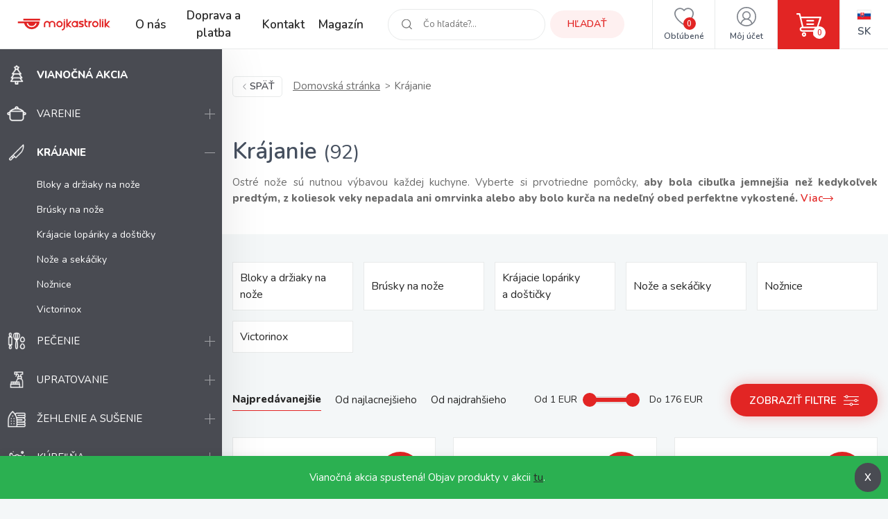

--- FILE ---
content_type: text/html; charset=UTF-8
request_url: https://www.mojkastrolik.sk/krajanie/
body_size: 19199
content:
<!doctype html><html lang="sk"><head><meta charset="UTF-8"><meta name="description" content="V kategorii Krájanie nabízíme kvalitní produkty s výborným poměrem cena / výkon ✅ Většina zboží je SKLADEM k okamžité expedici ✅"><meta name="distribution" content="global"><meta name="resource-type" content="document"><meta name="viewport" content="width=device-width, initial-scale=1.0"><meta name="robots" content="all,follow"><title>Krájanie | mojkastrolik.sk</title><meta name="facebook-domain-verification" content="sroyrdt8x1jompnkgwzk944mux59g6"><link rel="apple-touch-icon" sizes="180x180" href="/templates/img/favicons/apple-touch-icon.png"><link rel="icon" type="image/png" sizes="32x32" href="/templates/img/favicons/favicon-32x32.png"><link rel="icon" type="image/png" sizes="16x16" href="/templates/img/favicons/favicon-16x16.png"><link rel="manifest" href="/templates/img/favicons/site.webmanifest"><link rel="mask-icon" href="/templates/img/favicons/safari-pinned-tab.svg" color="#e22524"><link rel="shortcut icon" href="/templates/img/favicons/favicon.ico"><meta name="msapplication-TileColor" content="#ffffff"><meta name="msapplication-config" content="/templates/img/favicons/browserconfig.xml"><meta name="theme-color" content="#ffffff"><link rel="preconnect" href="https://fonts.googleapis.com"><link rel="preconnect" href="https://fonts.gstatic.com" crossorigin><link href="https://fonts.googleapis.com/css2?family=Nunito:wght@400;600;800&display=swap" rel="stylesheet"><script>"use strict";if (localStorage.getItem("FontFaceObserver") === "fontIsLoaded") document.documentElement.classList.add("fonts-loaded");</script><link rel="stylesheet" href="/templates/css/stylesheet.min.css?v=23.03.23"><link rel="stylesheet" href="/templates/css/fancybox-popups.css?v=22.10.31"><link rel="stylesheet" href="/templates/css/custom.css?v=23.03.23"><link rel="stylesheet" href="//assets.shean.cz/cart/v4/last/cart.min.css?v=20.11.17"><script src="/templates/js/js.cookie.js"></script><script src="/templates/js/jquery.min.js"></script><script>
	var dataLayer = dataLayer || []; // Google Tag Manager
	var dlJson = '[]';
	dlJson = JSON.parse(dlJson);
	dataLayer.push(dlJson);

	dataLayer.push({
		"pageCategory": "category",
	});
</script><script>
	
	dataLayer.push({'google_tag_params' : {
			'ecomm_prodid' : ['1374','2040','2042','2043','5705','5706','11074','8451','10041','10043','2124','9504','9021','9022','8798','8799','8800','8801','8802','8803'],
			'ecomm_pagetype' : 'category',
			
			'category_name' : '/krajanie/'
		}});
</script><script>
	var cookieConsentConfig = {
		"cookieConsentCustomerRegistered": false,
		"cookieConsentCustomerStatus": {
			"personalizace": !!+1,
			"tracking": !!+1,
			"ads": !!+1
		},
		"cookieConsentTranslations": {
			"tCookies-dialog-title": `Používame súbory cookie`,
			"tCookies-dialog-info": `Tieto webové stránky používajú súbory cookie a ďalšie sledovacie nástroje s&nbsp;cieľom vylepšiť používateľské prostredie, zobraziť prispôsobený obsah a reklamy, analyzovať návštevnosť webových stránok a zistiť zdroje návštevnosti.`,
			"tCookies-dialog-btn-agree": `Súhlasím`,
			"tCookies-dialog-btn-change": `Upraviť moje predvoľby`,
			"tCookies-dialog-btn-refuse": `Odmietam`,
			"tCookies-popup-title": `Centrum predvolieb súborov cookie`,
			"tCookies-popup-info": `<p>Súbory cookie sú veľmi malé textové súbory, ktoré sa ukladajú do vášho zariadenia pri navštevovaní webových stránok. Súbory cookie používame na rôzne účely a na vylepšenie vášho online zážitku na webovej stránke (napríklad na zapamätanie prihlasovacích údajov k vášmu účtu).</p>

<p>Pri prechádzaní našich webových stránok môžete zmeniť svoje predvoľby a odmietnuť určité typy súborov cookie, ktoré sa majú ukladať do vášho počítača. Môžete taktiež odstrániť všetky súbory cookie, ktoré sú už uložené vo vašom počítači, ale majte na pamäti, že odstránenie súborov cookie vám môže zabrániť v používaní častí nášho webu.</p>`,
			"tCookies-popup-strict-title": `Bezpodmienečne nutné súbory cookie`,
			"tCookies-popup-strict-info": `Tieto súbory cookie sú nutné na to, aby sme vám mohli poskytovať služby dostupné prostredníctvom nášho webu a aby sme vám umožnili používať určité funkcie nášho webu.`,
			"tCookies-popup-function-title": `Súbory cookie pre funkcionality`,
			"tCookies-popup-function-info": `Tieto súbory cookie sa používajú na to, aby vám na našich webových stránkach poskytovali personalizovaný používateľský zážitok a aby si pamätali vaše voľby, ktoré ste použili pri používaní našich webových stránok.`,
			"tCookies-popup-person-title": `Sledovacie a výkonnostné súbory cookie`,
			"tCookies-popup-person-info": `Tieto súbory cookie sa používajú na zhromažďovanie informácií na analýzu prevádzky na našich webových stránkach a sledovanie používania našich webových stránok používateľmi.`,
			"tCookies-popup-ads-title": `Súbory cookie na cielenie a reklamu`,
			"tCookies-popup-ads-info": `Tieto súbory cookie sa používajú na zobrazovanie reklamy, ktorá vás pravdepodobne bude zaujímať na základe vašich zvykov pri prechádzaní.`,
			"tCookies-popup-other-title": `Ďalšie informácie`,
			"tCookies-popup-other-info": `<p>V&nbsp;prípade akýchkoľvek otázok vo veci našich zásad týkajúcich sa súborov cookie a&nbsp;vašich možností nás, prosím, kontaktujte.</p>

<p>Viac informácií nájdete na našej stránke <a href="/spracuvanie-osobnych-udajov/">Spracúvanie osobných údajov</a>.</p>
`,
			"tCookies-popup-btn-agree": `Prijať všetko`,
			"tCookies-popup-btn-save": `Uložiť moje predvoľby`
		},
		"cookieConsentCustomStyles": `#cookieconsent{top:0;right:0;bottom:0;left:0;max-width:100vw;max-height:100vh;width:100vw;height:100vh;background:none;}#cookieconsent:before{content:"";position:fixed;top:0;left:0;width:100%;height:100%;background:rgba(0, 0, 0, 0.25);z-index:9999;animation-duration: 700ms;animation-name: fadeIn;animation-iteration-count:1;}#cookieconsent .cookieconsent-inner{position:fixed;top:50%;right:auto;bottom:auto;left:50%;max-width:80rem;max-height:90vh;width:95vw;height:auto;background:#111;transform:translate(-50%, -50%);overflow-y:auto;z-index:99999;animation-duration: 700ms;animation-name: fadeIn;animation-iteration-count:1;}@keyframes fadeIn{from{opacity:0;}to{opacity:1;}}#cookieconsent .cookieconsent-inner .cookieconsent-btn--agree{background:#e22524;color:#fff} #cookieconsent .cookieconsent-inner .cookieconsent-btn--agree:hover{background:#c62524;color:#fff} #cookieconsent .cookieconsent-inner .cookieconsent-btn--refuse{display:none;}`
	}
</script><script src="//assets.shean.cz/cookieconsent/last/cookieconsent.min.js"></script><!-- Google Tag Manager --><script>(function(w,d,s,l,i){w[l]=w[l]||[];w[l].push({'gtm.start':
					new Date().getTime(),event:'gtm.js'});var f=d.getElementsByTagName(s)[0],
				j=d.createElement(s),dl=l!='dataLayer'?'&l='+l:'';j.async=true;j.src=
				'https://www.googletagmanager.com/gtm.js?id='+i+dl;f.parentNode.insertBefore(j,f);
			})(window,document,'script','dataLayer','GTM-MR8V3XN');</script><!-- End Google Tag Manager --></head><body><!-- Google Tag Manager (noscript) --><noscript><iframe src="https://www.googletagmanager.com/ns.html?id=GTM-MR8V3XN" height="0" width="0" style="display:none;visibility:hidden"></iframe></noscript><!-- End Google Tag Manager (noscript) --><div id="top"></div><div class="wrapper filters"><header><div class="header-main"><a href="#" class="side-menu-toggler toggler js-menu-toggler" data-toggle="body"><svg role="img" width="28" height="28" class="icon open"><use xlink:href="/templates/img/icons.svg#menu"></use></svg><svg role="img" width="28" height="28" class="icon close"><use xlink:href="/templates/img/icons.svg#close"></use></svg></a><a href="/" class="logo" title="MojKastrolik.sk"><img src="/templates/img/logo-sk.svg" alt="MojKastrolik.sk" width="160" height="37"></a><nav class="header-menu"><ul><li><a href="/o-nas/" title="O nás">O nás</a><li><a href="/doprava-a-platba/" title="Doprava a platba">Doprava a platba</a><li><a href="/kontakt/" title="Kontakt">Kontakt</a><li><a href="/magazin/" title="Magazín">Magazín</a></ul></nav><div class="header-icons"><div class="header-search"><a href="/vyhledavani/vyhledej.htm" title="Hľadať" class="link" data-toggle=".header-search"><svg role="img" width="16" height="16" class="icon"><use xlink:href="/templates/img/icons.svg#search"></use></svg><span class="name">Hľadať</span></a><div class="header-tooltip"><form action="/vyhledavani/vyhledej.htm" role="search" method="get" class="header-search-form"><fieldset><label><svg role="img" width="16" height="16" class="icon"><use xlink:href="/templates/img/icons.svg#search"></use></svg><input type="text" name="search" placeholder="Čo hľadáte?..." class="form-control" required><button type="submit" class="btn btn-primary btn-primary-light" title="Hľadať">Hľadať</button></label></fieldset></form></div></div><div class="header-favourite"><a href="/oblibene-produkty/seznam.htm" title="Obľúbené" class="link"><svg role="img" width="28" height="28" class="icon"><use xlink:href="/templates/img/icons.svg#heart"></use></svg><span class="name">Obľúbené</span><span class="count js-favourite_product-count" data-favourite_product-count="0">-</span></a></div><div class="header-user"><a href="/zakaznik/prihlasovaci-formular.htm" title="Môj účet" class="link js-popup-login" data-fancybox><svg role="img" width="28" height="28" class="icon"><use xlink:href="/templates/img/icons.svg#user"></use></svg><span class="name">Môj účet</span></a><div class="header-tooltip"><ul><li><a href="/zakaznik/prihlasovaci-formular.htm" title="Prihlásiť sa" class="js-popup-login" data-fancybox>Prihlásiť sa</a></li><li><a href="/zakaznik/registracni-formular.htm" title="Zaregistrovať sa">Zaregistrovať sa</a></li></ul></div><div style="display:none"><div id="popup-login_form" class="popup"><h1 class="mt0">Prihlásenie</h1><form action="/zakaznik/prihlasovaci-formular.htm" method="post"><fieldset><label class="inp-icon icon-user mb10"><input class="form-control" type="text" name="login" placeholder="Registračný e-mail" required></label><label class="inp-icon icon-lock mb20"><input class="form-control" type="password" name="passw" placeholder="Vaše heslo" required></label><a href="/zakaznik/registracni-formular.htm" title="Zaregistrovať sa">Zaregistrovať sa</a><a href="/zakaznik/zapomenute-heslo.htm" title="Zabudnuté heslo" class="forgot_pass">Zabudnuté heslo</a><button class="btn btn-primary" title="Prihlásiť sa" type="submit">Prihlásiť sa</button></fieldset></form></div></div><script>
		$(document).ready(function() {
			$(".js-popup-login").attr("href", "#popup-login_form");

			$("#popup-login_form").find("form").bind("submit", function(e) {
				e.preventDefault();
				$.ajax({
					type   : "POST",
					cache  : false,
					url    : $(this).attr("action") + "?data=_customer_form&noredirect=1",
					data   : $(this).serializeArray(),
					dataType: "text",
					success : function(xhr) {
						if(xhr === "true"){
							window.location.hash += "login_successful";
							window.location.reload();
						} else {
							var json = jQuery.parseJSON(xhr);
							//noinspection JSUnresolvedVariable
							var error = json.data._customer_form.login_form.error_list;

							var error_text = "";
							$.each(error, function(i) {
								error_text = "<li>" + error[i] + "</li>";
							});

							var $popupLoginForm = $("#popup-login_form");
							$popupLoginForm.find(".error_message").remove();
							$popupLoginForm.find("fieldset").prepend("<div class='error_message'><ul>" + error_text + "</ul></div>");
							$popupLoginForm.find(".error_message").hide().fadeIn("slow");
						}
					},
					error: function(jqxhr, textStatus, error) {
						var error_unknown = "Neznámá chyba (Unknown error).";
						$.fancybox.open("<div class='popup popup-message popup-error'><div class='capt'>CHYBA</div><div class='cont'>" + error_unknown + "</div></div>");
						var err = " - " + textStatus + "\nerror: " + jqxhr.status + " (" + error + ")\ncall url: " + $(this)[0].url + "\ncall param: " + $(this)[0].data;
						console.error("Request Failed" + err);
					}
				});
				return false;
			});
		});
	</script></div><div class="header-cart"><a href="/kosik/detail.htm" title="Košík" class="link"><svg role="img" width="16" height="16" class="icon"><use xlink:href="/templates/img/icons.svg#cart"></use></svg><span class="count">0</span></a><div class="header-tooltip header-cart_tooltip"><div class="header-items is-empty"><div class="pictogram"><svg role="img" width="16" height="16" class="icon"><use xlink:href="/templates/img/icons.svg#smile-sad"></use></svg></div><h3>V košíku zatiaľ nič nie je</h3></div><div class="header-transit"><h4>Spôsoby doručenia</h4><ul><li><span>PPL / Express One </span> <strong>5,90 EUR</strong></li><li>GLS&nbsp;<strong>5,90 EUR</strong></li><li><span>Zásielkovna </span> <strong>3,90 EUR</strong></li><li><span>Zásielkovna - doručenie na adresu</span> <strong>5,90 EUR</strong></li></ul></div><div class="header-summarize"><p class="summarize-info"><svg role="img" width="16" height="16" class="icon mr5"><use xlink:href="/templates/img/icons.svg#money"></use></svg><span>Nakúpte ešte za <strong>59.9&nbsp;EUR</strong> a&nbsp;získajte <strong>dopravu ZADARMO</strong></span></p><div class="summarize-bar"><span class="line"></span></div><div class="summarize-bottom"><div class="summarize-date"><div class="pictogram"><svg role="img" width="16" height="16" class="icon"><use xlink:href="/templates/img/icons.svg#truck"></use></svg></div><div class="information"><span>Tovar dodáme do</span> <strong>3 pracovných dní</strong></div></div><a href="/kosik/detail.htm" title="Do košíka" class="btn btn-primary btn-block">Do košíka<svg role="img" width="16" height="16" class="icon ml10"><use xlink:href="/templates/img/icons.svg#caret-right"></use></svg></a></div></div></div></div><div class="header-lang"><div class="link"><strong class="name"><img src="/templates/img/flags/flag-sk.jpg" alt="Slovenština" loading="lazy" height="16" width="21"><span>Sk</span></strong></div><div class="header-tooltip"><ul><li><a href="https://www.mujrendlik.cz/krajeni/" class="name"><img src="/templates/img/flags/flag-cs.jpg" alt="Čestina" loading="lazy" height="16" width="21"><span>Cs</span></a></li></ul></div></div></div></div></header><aside class="side-menu js-menu"><nav class="side-menu-main"><ul><li><a href="/vianocna-akcia/" title="Vianočná akcia"><!--suppress HtmlUnknownTarget --><img src="/files/other_files/c/christmas-tree_1.png"srcset="[data-uri]"data-srcset="/files/other_files/c/christmas-tree_1.png"alt="Vianočná akcia"width="28"height="28"><noscript><img src="/files/other_files/c/christmas-tree_1.png" alt="Vianočná akcia" width="28" height="28"></noscript><strong>Vianočná akcia</strong></a><li><a href="/varenie/" title="Varenie"><!--suppress HtmlUnknownTarget --><img src="/files/other_files/v/Vareni.png"srcset="[data-uri]"data-srcset="/files/other_files/v/Vareni.png"alt="Varenie"width="28"height="28"><noscript><img src="/files/other_files/v/Vareni.png" alt="Varenie" width="28" height="28"></noscript>Varenie</a><a href="#" class="toggler" data-toggle><svg role="img" width="16" height="16" class="icon open"><use xlink:href="/templates/img/icons.svg#plus"></use></svg><svg role="img" width="16" height="16" class="icon close"><use xlink:href="/templates/img/icons.svg#minus"></use></svg></a><ul class="submenu"><li><a href="/kuchynske-naradie-a-pomocky/" title="Kuchynské náčinie a pomôcky">Kuchynské náčinie a pomôcky</a></li><li><a href="/riad-na-varenie/" title="Kuchynský riad">Kuchynský riad</a></li><li><a href="/panvice/" title="Panvice">Panvice</a></li><li><a href="/koreni-kulinar-petr-stupka/" title="Stupkove korenie">Stupkove korenie</a></li></ul></li><li class="is-opened"><a href="/krajanie/" title="Krájanie"><!--suppress HtmlUnknownTarget --><img src="/files/other_files/k/Krajeni.png"srcset="[data-uri]"data-srcset="/files/other_files/k/Krajeni.png"alt="Krájanie"width="28"height="28"><noscript><img src="/files/other_files/k/Krajeni.png" alt="Krájanie" width="28" height="28"></noscript><strong>Krájanie</strong></a><a href="#" class="toggler is-active" data-toggle><svg role="img" width="16" height="16" class="icon open"><use xlink:href="/templates/img/icons.svg#plus"></use></svg><svg role="img" width="16" height="16" class="icon close"><use xlink:href="/templates/img/icons.svg#minus"></use></svg></a><ul class="submenu"><li><a href="/bloky-a-drziaky-na-kuchynske-noze/" title="Bloky a držiaky na nože">Bloky a držiaky na nože</a></li><li><a href="/brusky-na-noze-ostrice-nozov/" title="Brúsky na nože">Brúsky na nože</a></li><li><a href="/kuchynske-krajacia-lopariky-a-dosticky/" title="Krájacie lopáriky a doštičky">Krájacie lopáriky a doštičky</a></li><li><a href="/kuchynske-noze-a-sekaciky/" title="Nože a sekáčiky">Nože a sekáčiky</a></li><li><a href="/kuchynske-noznice-na-hydinu/" title="Nožnice">Nožnice</a></li><li><a href="/victorinox/" title="Victorinox">Victorinox</a></li></ul></li><li><a href="/pecenie/" title="Pečenie"><!--suppress HtmlUnknownTarget --><img src="/files/other_files/p/Peceni.png"srcset="[data-uri]"data-srcset="/files/other_files/p/Peceni.png"alt="Pečenie"width="28"height="28"><noscript><img src="/files/other_files/p/Peceni.png" alt="Pečenie" width="28" height="28"></noscript>Pečenie</a><a href="#" class="toggler" data-toggle><svg role="img" width="16" height="16" class="icon open"><use xlink:href="/templates/img/icons.svg#plus"></use></svg><svg role="img" width="16" height="16" class="icon close"><use xlink:href="/templates/img/icons.svg#minus"></use></svg></a><ul class="submenu"><li><a href="/detske-supravy-na-pecenie/" title="Detské súpravy na pečenie">Detské súpravy na pečenie</a></li><li><a href="/formicky-a-vykrajovacky-na-sladkosti/" title="Formičky a vykrajovačky na sladkosti">Formičky a vykrajovačky na sladkosti</a></li><li><a href="/formy-na-pecenie/" title="Formy na pečenie">Formy na pečenie</a></li><li><a href="/chnapky-a-utierky-do-kuchyne/" title="Kuchynské chňapky a utierky">Kuchynské chňapky a utierky</a></li><li><a href="/kuchynske-vahy/" title="Kuchynské váhy">Kuchynské váhy</a></li><li><a href="/osatky-a-kosiky-na-pecivo/" title="Ošatky na pečivo">Ošatky na pečivo</a></li><li><a href="/plechy-na-pecenie/" title="Plechy na pečenie / do rúry">Plechy na pečenie / do rúry</a></li><li><a href="/pomocky-na-pecenie/" title="Pomôcky na pečenie">Pomôcky na pečenie</a></li><li><a href="/zapekacie-misy-a-pekace/" title="Zapekacie misy a pekáče">Zapekacie misy a pekáče</a></li></ul></li><li><a href="/potreby-a-vybavenie-na-upratovanie-domacnosti/" title="Upratovanie"><!--suppress HtmlUnknownTarget --><img src="/files/other_files/u/Uklid.png"srcset="[data-uri]"data-srcset="/files/other_files/u/Uklid.png"alt="Upratovanie"width="28"height="28"><noscript><img src="/files/other_files/u/Uklid.png" alt="Upratovanie" width="28" height="28"></noscript>Upratovanie</a><a href="#" class="toggler" data-toggle><svg role="img" width="16" height="16" class="icon open"><use xlink:href="/templates/img/icons.svg#plus"></use></svg><svg role="img" width="16" height="16" class="icon close"><use xlink:href="/templates/img/icons.svg#minus"></use></svg></a><ul class="submenu"><li><a href="/cistiace-handry-a-utierky-na-umyvanie-predaj/" title="Čistiace handry a utierky">Čistiace handry a utierky</a></li><li><a href="/cistiace-upratovacie-prostriedky-predaj/" title="Čistiace prostriedky">Čistiace prostriedky</a></li><li><a href="/upratovacie-gumove-rukavice/" title="Gumové rukavice">Gumové rukavice</a></li><li><a href="/hubky-a-drotenky-na-riad-do-kuchyne/" title="Hubky a drôtenky do kuchyne">Hubky a drôtenky do kuchyne</a></li><li><a href="/kuchynske-chnapky-s-magnetom-a-utierky/" title="Kuchynské chňapky a utierky">Kuchynské chňapky a utierky</a></li><li><a href="/masazne-hubky-na-tvar-aj-umyvanie/" title="Masážne hubky">Masážne hubky</a></li><li><a href="/rucne-mopy-na-upratovanie/" title="Mopy a príslušenstvo">Mopy a príslušenstvo</a></li><li><a href="/kuchynske-odkvapkavace-a-priborniky-na-riad/" title="Odkvapkávače a príborníky">Odkvapkávače a príborníky</a></li><li><a href="/odpadkove-kose/" title="Odpadkové koše">Odpadkové koše</a></li><li><a href="/plastove-umyvadla-a-lavory/" title="Plastové umývadlá">Plastové umývadlá</a></li><li><a href="/rohozky-pred-vchodove-dvere/" title="Rohožky">Rohožky</a></li><li><a href="/stierky-na-umyvanie-okien/" title="Stierky na okná">Stierky na okná</a></li><li><a href="/umyvacie-hubky-na-riad/" title="Umývacie hubky">Umývacie hubky</a></li><li><a href="/upratovacie-vedierka-a-vedra/" title="Vedierka a vedrá">Vedierka a vedrá</a></li><li><a href="/supravy-a-stetky-na-wc/" title="WC súpravy a štetky">WC súpravy a štetky</a></li><li><a href="/zatky/" title="Zátky">Zátky</a></li><li><a href="/zmetaky-kefy-a-lopatky/" title="Zmetáky, kefy a lopatky">Zmetáky, kefy a lopatky</a></li></ul></li><li><a href="/zehlenie-a-susenie-bielizne/" title="Žehlenie a sušenie"><!--suppress HtmlUnknownTarget --><img src="/files/other_files/z/Zehleni.png"srcset="[data-uri]"data-srcset="/files/other_files/z/Zehleni.png"alt="Žehlenie a sušenie"width="28"height="28"><noscript><img src="/files/other_files/z/Zehleni.png" alt="Žehlenie a sušenie" width="28" height="28"></noscript>Žehlenie a sušenie</a><a href="#" class="toggler" data-toggle><svg role="img" width="16" height="16" class="icon open"><use xlink:href="/templates/img/icons.svg#plus"></use></svg><svg role="img" width="16" height="16" class="icon close"><use xlink:href="/templates/img/icons.svg#minus"></use></svg></a><ul class="submenu"><li><a href="/kose-na-bielizen/" title="Koše na bielizeň">Koše na bielizeň</a></li><li><a href="/ramienka/" title="Ramienka">Ramienka</a></li><li><a href="/snury-a-kolicky-na-bielizen/" title="Šnúry a kolíčky na bielizeň">Šnúry a kolíčky na bielizeň</a></li><li><a href="/susiaky-na-bielizen/" title="Sušiaky na bielizeň">Sušiaky na bielizeň</a></li><li><a href="/vesiaky-a-haciky/" title="Vešiaky a háčiky">Vešiaky a háčiky</a></li><li><a href="/zehliace-dosky/" title="Žehliace dosky">Žehliace dosky</a></li></ul></li><li><a href="/kupelnove-vybavenie/" title="Kúpeľňa"><!--suppress HtmlUnknownTarget --><img src="/files/other_files/k/Koupelna.png"srcset="[data-uri]"data-srcset="/files/other_files/k/Koupelna.png"alt="Kúpeľňa"width="28"height="28"><noscript><img src="/files/other_files/k/Koupelna.png" alt="Kúpeľňa" width="28" height="28"></noscript>Kúpeľňa</a><a href="#" class="toggler" data-toggle><svg role="img" width="16" height="16" class="icon open"><use xlink:href="/templates/img/icons.svg#plus"></use></svg><svg role="img" width="16" height="16" class="icon close"><use xlink:href="/templates/img/icons.svg#minus"></use></svg></a><ul class="submenu"><li><a href="/hygiena-do-kupelne/" title="Hygiena">Hygiena</a></li><li><a href="/doplnky-do-kupelne/" title="Kúpeľňové doplnky">Kúpeľňové doplnky</a></li><li><a href="/predlozky-do-kupelne/" title="Kúpeľňové predložky">Kúpeľňové predložky</a></li><li><a href="/digitalne-osobne-vahy/" title="Osobné váhy">Osobné váhy</a></li><li><a href="/doplnky-pre-deti-do-kupelne/" title="Pre deti">Pre deti</a></li><li><a href="/zavesy-do-sprchy/" title="Sprchové závesy">Sprchové závesy</a></li><li><a href="/uteraky-a-osusky/" title="Uteráky a osušky">Uteráky a osušky</a></li></ul></li><li><a href="/stolovanie/" title="Stolovanie"><!--suppress HtmlUnknownTarget --><img src="/files/other_files/s/Stolovani.png"srcset="[data-uri]"data-srcset="/files/other_files/s/Stolovani.png"alt="Stolovanie"width="28"height="28"><noscript><img src="/files/other_files/s/Stolovani.png" alt="Stolovanie" width="28" height="28"></noscript>Stolovanie</a><a href="#" class="toggler" data-toggle><svg role="img" width="16" height="16" class="icon open"><use xlink:href="/templates/img/icons.svg#plus"></use></svg><svg role="img" width="16" height="16" class="icon close"><use xlink:href="/templates/img/icons.svg#minus"></use></svg></a><ul class="submenu"><li><a href="/dochucovanie-pokrmov/" title="Dochucovanie">Dochucovanie</a></li><li><a href="/kuchynske-hodiny-analogove/" title="Kuchynské hodiny analógové">Kuchynské hodiny analógové</a></li><li><a href="/papierove-obrusky/" title="Obrúsky">Obrúsky</a></li><li><a href="/prestieranie-na-stol-obrusy-a-podlozky/" title="Prestieranie, obrusy a podložky">Prestieranie, obrusy a podložky</a></li><li><a href="/jedalenske-pribory/" title="Príbory">Príbory</a></li><li><a href="/riad-z-cukrovej-trstiny/" title="Riad z cukrovej trstiny">Riad z cukrovej trstiny</a></li><li><a href="/servirovanie/" title="Servírovanie">Servírovanie</a></li><li><a href="/jedalenske-taniere/" title="Taniere">Taniere</a></li><li><a href="/sklenene-vazy/" title="Vázy">Vázy</a></li></ul></li><li><a href="/napoje/" title="Nápoje"><!--suppress HtmlUnknownTarget --><img src="/files/other_files/n/Napoje.png"srcset="[data-uri]"data-srcset="/files/other_files/n/Napoje.png"alt="Nápoje"width="28"height="28"><noscript><img src="/files/other_files/n/Napoje.png" alt="Nápoje" width="28" height="28"></noscript>Nápoje</a><a href="#" class="toggler" data-toggle><svg role="img" width="16" height="16" class="icon open"><use xlink:href="/templates/img/icons.svg#plus"></use></svg><svg role="img" width="16" height="16" class="icon close"><use xlink:href="/templates/img/icons.svg#minus"></use></svg></a><ul class="submenu"><li><a href="/flase-na-pitie/" title="Fľaše na pitie">Fľaše na pitie</a></li><li><a href="/hrnceky-a-salky/" title="Hrnčeky a šálky">Hrnčeky a šálky</a></li><li><a href="/kanvice-a-dzbany/" title="Kanvice a džbány">Kanvice a džbány</a></li><li><a href="/kavovary/" title="Kávovary">Kávovary</a></li><li><a href="/pohar/" title="Pohár">Pohár</a></li><li><a href="/pomocky-k-napojom/" title="Pomôcky k nápojom">Pomôcky k nápojom</a></li><li><a href="/pomocky-na-caj-a-kavu/" title="Pomôcky na čaj a kávu">Pomôcky na čaj a kávu</a></li><li><a href="/termosky-a-termohrnceky/" title="Termosky a termohrnčeky">Termosky a termohrnčeky</a></li><li><a href="/vina/" title="Vína">Vína</a></li></ul></li><li><a href="/skladovanie/" title="Uskladnenie"><!--suppress HtmlUnknownTarget --><img src="/files/other_files/u/Uskladneni.png"srcset="[data-uri]"data-srcset="/files/other_files/u/Uskladneni.png"alt="Uskladnenie"width="28"height="28"><noscript><img src="/files/other_files/u/Uskladneni.png" alt="Uskladnenie" width="28" height="28"></noscript>Uskladnenie</a><a href="#" class="toggler" data-toggle><svg role="img" width="16" height="16" class="icon open"><use xlink:href="/templates/img/icons.svg#plus"></use></svg><svg role="img" width="16" height="16" class="icon close"><use xlink:href="/templates/img/icons.svg#minus"></use></svg></a><ul class="submenu"><li><a href="/balenie-potravin/" title="Balenie potravín">Balenie potravín</a></li><li><a href="/nakupne-tasky-a-tasky-na-kolieskach/" title="Nákupné tašky a tašky na kolieskach">Nákupné tašky a tašky na kolieskach</a></li><li><a href="/organizacia-kuchyne/" title="Organizácia kuchyne">Organizácia kuchyne</a></li><li><a href="/skladovanie-liekov/" title="Skladovanie liekov">Skladovanie liekov</a></li><li><a href="/skladovanie-potravin/" title="Skladovanie potravín">Skladovanie potravín</a></li><li><a href="/skladovanie-v-domacnosti/" title="Skladovanie v domácnosti">Skladovanie v domácnosti</a></li><li><a href="/zavaranie/" title="Zaváranie">Zaváranie</a></li></ul></li><li><a href="/pre-deti/" title="Pre deti"><!--suppress HtmlUnknownTarget --><img src="/files/other_files/p/Pro_deti.png"srcset="[data-uri]"data-srcset="/files/other_files/p/Pro_deti.png"alt="Pre deti"width="28"height="28"><noscript><img src="/files/other_files/p/Pro_deti.png" alt="Pre deti" width="28" height="28"></noscript>Pre deti</a><a href="#" class="toggler" data-toggle><svg role="img" width="16" height="16" class="icon open"><use xlink:href="/templates/img/icons.svg#plus"></use></svg><svg role="img" width="16" height="16" class="icon close"><use xlink:href="/templates/img/icons.svg#minus"></use></svg></a><ul class="submenu"><li><a href="/detske-cestovne-doplnky/" title="Cestovanie">Cestovanie</a></li><li><a href="/detska-narodeninova-party/" title="Detská párty">Detská párty</a></li><li><a href="/detske-nastenne-hodiny/" title="Detské hodiny">Detské hodiny</a></li><li><a href="/detske-pecenie/" title="Detské pečenie">Detské pečenie</a></li><li><a href="/detske-stolovanie/" title="Detské stolovanie">Detské stolovanie</a></li><li><a href="/detske-ulozne-boxy/" title="Detské úložné boxy">Detské úložné boxy</a></li><li><a href="/kreativa/" title="Kreatíva">Kreatíva</a></li><li><a href="/detske-kupanie/" title="Kúpanie">Kúpanie</a></li><li><a href="/hracky-pre-deti/" title="Na hranie">Na hranie</a></li><li><a href="/papiernictvo/" title="Papiernictvo">Papiernictvo</a></li><li><a href="/detske-plastenky/" title="Pláštenky a dáždniky">Pláštenky a dáždniky</a></li><li><a href="/formy-na-zmrzlinu-a-lizanky/" title="Tvorítka na zmrzlinu a lízanky">Tvorítka na zmrzlinu a lízanky</a></li></ul></li><li><a href="/oslavy-a-sviecky/" title="Oslavy a sviečky"><!--suppress HtmlUnknownTarget --><img src="/files/other_files/o/Oslavy_a_svicky.png"srcset="[data-uri]"data-srcset="/files/other_files/o/Oslavy_a_svicky.png"alt="Oslavy a sviečky"width="28"height="28"><noscript><img src="/files/other_files/o/Oslavy_a_svicky.png" alt="Oslavy a sviečky" width="28" height="28"></noscript>Oslavy a sviečky</a><a href="#" class="toggler" data-toggle><svg role="img" width="16" height="16" class="icon open"><use xlink:href="/templates/img/icons.svg#plus"></use></svg><svg role="img" width="16" height="16" class="icon close"><use xlink:href="/templates/img/icons.svg#minus"></use></svg></a><ul class="submenu"><li><a href="/baliace-potreby/" title="Balenie darčekov">Balenie darčekov</a></li><li><a href="/dekoracie/" title="Dekorácie">Dekorácie</a></li><li><a href="/potreby-na-party/" title="Potreby na párty">Potreby na párty</a></li><li><a href="/sviecky/" title="Sviečky">Sviečky</a></li><li><a href="/stojany-na-sviecky/" title="Svietniky">Svietniky</a></li><li><a href="/vina-0/" title="Vína">Vína</a></li><li><a href="/vonne-difuzery/" title="Vonné difuzéry">Vonné difuzéry</a></li><li><a href="/vonne-lampy-vonne-vosky-a-oleje/" title="Vonné lampy, vonné vosky a oleje">Vonné lampy, vonné vosky a oleje</a></li></ul></li><li><a href="/dom-a-zahrada/" title="Dom a záhrada"><!--suppress HtmlUnknownTarget --><img src="/files/other_files/z/Zahrada.png"srcset="[data-uri]"data-srcset="/files/other_files/z/Zahrada.png"alt="Dom a záhrada"width="28"height="28"><noscript><img src="/files/other_files/z/Zahrada.png" alt="Dom a záhrada" width="28" height="28"></noscript>Dom a záhrada</a><a href="#" class="toggler" data-toggle><svg role="img" width="16" height="16" class="icon open"><use xlink:href="/templates/img/icons.svg#plus"></use></svg><svg role="img" width="16" height="16" class="icon close"><use xlink:href="/templates/img/icons.svg#minus"></use></svg></a><ul class="submenu"><li><a href="/dekoracie-0/" title="Dekorácie">Dekorácie</a></li><li><a href="/dekorativne-osvetlenie/" title="Dekoratívne osvetlenie">Dekoratívne osvetlenie</a></li><li><a href="/grilovanie/" title="Grilovanie">Grilovanie</a></li><li><a href="/kvetinace/" title="Kvetináče">Kvetináče</a></li><li><a href="/ostatne/" title="Ostatné">Ostatné</a></li><li><a href="/papuce-a-ponozky/" title="Papuče a ponožky">Papuče a ponožky</a></li><li><a href="/skladacie-schodiky-do-domacnosti/" title="Schodíky do domácnosti">Schodíky do domácnosti</a></li><li><a href="/zahradne-doplnky/" title="Záhradné doplnky">Záhradné doplnky</a></li><li><a href="/zahradne-naradie-a-prislusenstvo/" title="Záhradné náradie a príslušenstvo">Záhradné náradie a príslušenstvo</a></li><li><a href="/zahradny-nabytok/" title="Záhradný nábytok">Záhradný nábytok</a></li><li><a href="/zdravie/" title="Zdravie">Zdravie</a></li></ul></li><li><a href="/kolekcie/" title="Kolekcie"><!--suppress HtmlUnknownTarget --><img src="/files/other_files/k/Kolekce.png"srcset="[data-uri]"data-srcset="/files/other_files/k/Kolekce.png"alt="Kolekcie"width="28"height="28"><noscript><img src="/files/other_files/k/Kolekce.png" alt="Kolekcie" width="28" height="28"></noscript>Kolekcie</a><a href="#" class="toggler" data-toggle><svg role="img" width="16" height="16" class="icon open"><use xlink:href="/templates/img/icons.svg#plus"></use></svg><svg role="img" width="16" height="16" class="icon close"><use xlink:href="/templates/img/icons.svg#minus"></use></svg></a><ul class="submenu"><li><a href="/domace-potreby-s-motivom-cars/" title="Cars">Cars</a></li><li><a href="/domace-potreby-s-motivom-levandule/" title="Levanduľa">Levanduľa</a></li><li><a href="/domace-potreby-s-motivom-love-laska/" title="Love">Love</a></li><li><a href="/domace-potreby-s-motivom-macky/" title="Mačky">Mačky</a></li><li><a href="/domace-potreby-s-motivom-psa/" title="Pes">Pes</a></li><li><a href="/domace-potreby-s-motivom-psa-a-macky/" title="Pes a mačka">Pes a mačka</a></li><li><a href="/domace-potreby-s-motivom-plameniaka/" title="Plameniak">Plameniak</a></li><li><a href="/retro-domace-potreby/" title="Retro">Retro</a></li><li><a href="/domace-potreby-s-motivom-soviciek/" title="Sovičky">Sovičky</a></li><li><a href="/domace-potreby-s-motivom-starwars/" title="Starwars">Starwars</a></li></ul></li><li><a href="/domace-spotrebice/" title="Domáce spotrebiče"><!--suppress HtmlUnknownTarget --><img src="/files/other_files/d/Domaci_spotrebice.png"srcset="[data-uri]"data-srcset="/files/other_files/d/Domaci_spotrebice.png"alt="Domáce spotrebiče"width="28"height="28"><noscript><img src="/files/other_files/d/Domaci_spotrebice.png" alt="Domáce spotrebiče" width="28" height="28"></noscript>Domáce spotrebiče</a><a href="#" class="toggler" data-toggle><svg role="img" width="16" height="16" class="icon open"><use xlink:href="/templates/img/icons.svg#plus"></use></svg><svg role="img" width="16" height="16" class="icon close"><use xlink:href="/templates/img/icons.svg#minus"></use></svg></a><ul class="submenu"><li><a href="/domace-ventilatory/" title="Domáce ventilátory">Domáce ventilátory</a></li><li><a href="/hriankovace/" title="Hriankovače">Hriankovače</a></li><li><a href="/mixery-a-slahace-a-hnetace/" title="Mixéry a šľahače a hnetače">Mixéry a šľahače a hnetače</a></li><li><a href="/rychlovarne-kanvice-sencor/" title="Rýchlovarné kanvice">Rýchlovarné kanvice</a></li><li><a href="/ryzovary/" title="Ryžovary">Ryžovary</a></li><li><a href="/sekaciky-potravin/" title="Sekáčiky potravín">Sekáčiky potravín</a></li><li><a href="/sendvicovace/" title="Sendvičovače">Sendvičovače</a></li><li><a href="/sodastream/" title="Sodastream">Sodastream</a></li><li><a href="/susicky-potravin/" title="Sušičky potravín">Sušičky potravín</a></li><li><a href="/vysavace/" title="Vysávače">Vysávače</a></li><li><a href="/zavaracie-hrnce/" title="Zaváracie hrnce">Zaváracie hrnce</a></li></ul></li><li><a href="/dedoles-ponozky/" title="Veselé ponožky Dedoles"><!--suppress HtmlUnknownTarget --><img src="/files/other_files/p/Ponozky.png"srcset="[data-uri]"data-srcset="/files/other_files/p/Ponozky.png"alt="Veselé ponožky Dedoles"width="28"height="28"><noscript><img src="/files/other_files/p/Ponozky.png" alt="Veselé ponožky Dedoles" width="28" height="28"></noscript>Veselé ponožky Dedoles</a><a href="#" class="toggler" data-toggle><svg role="img" width="16" height="16" class="icon open"><use xlink:href="/templates/img/icons.svg#plus"></use></svg><svg role="img" width="16" height="16" class="icon close"><use xlink:href="/templates/img/icons.svg#minus"></use></svg></a><ul class="submenu"><li><a href="/damske-vesele-ponozky/" title="Dámske veselé ponožky">Dámske veselé ponožky</a></li><li><a href="/panske-vesele-ponozky/" title="Pánske veselé ponožky">Pánske veselé ponožky</a></li><li><a href="/detske-vesele-ponozky/" title="Detské veselé ponožky">Detské veselé ponožky</a></li><li><a href="/vesele-ponozky-so-zvieratkami/" title="Veselé ponožky so zvieratkami">Veselé ponožky so zvieratkami</a></li><li><a href="/vesele-ponozky-ovocie/" title="Veselé ponožky ovocie">Veselé ponožky ovocie</a></li><li><a href="/vesele-ponozky-sport/" title="Veselé ponožky šport">Veselé ponožky šport</a></li><li><a href="/vesele-ponozky-futbal/" title="Veselé ponožky futbal">Veselé ponožky futbal</a></li><li><a href="/vesele-ponozky-macky/" title="Veselé ponožky mačky">Veselé ponožky mačky</a></li><li><a href="/vesele-ponozky-pivo/" title="Veselé ponožky pivo">Veselé ponožky pivo</a></li><li><a href="/vesele-ponozky-vysoke/" title="Veselé ponožky vysoké">Veselé ponožky vysoké</a></li><li><a href="/vesele-ponozky-clenkove-nizke/" title="Veselé ponožky členkové">Veselé ponožky členkové</a></li><li><a href="/vesele-papuce-papuce/" title="Veselé papuče">Veselé papuče</a></li></ul></li><li><a href="/sezonne-tipy/" title="Sezónne tipy">Sezónne tipy</a><a href="#" class="toggler" data-toggle><svg role="img" width="16" height="16" class="icon open"><use xlink:href="/templates/img/icons.svg#plus"></use></svg><svg role="img" width="16" height="16" class="icon close"><use xlink:href="/templates/img/icons.svg#minus"></use></svg></a><ul class="submenu"><li><a href="/tipy-na-valentinske-darceky-pre-zeny-aj-pre-muzov/" title="Tipy na Valentína">Tipy na Valentína</a></li><li><a href="/sviecky-a-vazy-na-cintorin-nielen-na-dusicky/" title="Sviečky a vázy na cintorín">Sviečky a vázy na cintorín</a></li><li><a href="/tipy-na-jesen/" title="Tipy na jeseň">Tipy na jeseň</a></li><li><a href="/spat-do-skoly/" title="Späť do školy">Späť do školy</a></li><li><a href="/tipy-na-mikulasa/" title="Tipy na Mikuláša">Tipy na Mikuláša</a></li><li><a href="/vsetko-na-grilovanie/" title="Všetko na grilovanie">Všetko na grilovanie</a></li><li><a href="/tipy-pre-deti/" title="Tipy pre deti">Tipy pre deti</a></li><li><a href="/vybavenie-na-dovolenku/" title="Vybavenie na dovolenku">Vybavenie na dovolenku</a></li><li><a href="/vsetko-na-zavaranie-a-spracovanie-urody/" title="Všetko na zaváranie a spracovanie úrody">Všetko na zaváranie a spracovanie úrody</a></li><li><a href="/vianocne-doplnky-a-dekoracie/" title="Vianoce">Vianoce</a></li><li><a href="/domace-potreby-s-motivom-halloween/" title="Halloween">Halloween</a></li><li><a href="/darceky-ku-dnu-otcov/" title="Dárčeky ku Dňu otcov">Dárčeky ku Dňu otcov</a></li><li><a href="/pre-sportovych-fanusikov/" title="Pre športových fanúšikov">Pre športových fanúšikov</a></li><li><a href="/tipy-na-velkonocne-sviatky/" title="Tipy na Veľkonočné sviatky">Tipy na Veľkonočné sviatky</a></li><li><a href="/tipy-na-darceky-pre-zeny-k-narodeninam-a-sviatkom/" title="Tipy pre ženy">Tipy pre ženy</a></li></ul></li></ul></nav><nav class="side-menu-header"><ul><li><a href="/o-nas/" title="O nás">O nás</a></li><li><a href="/doprava-a-platba/" title="Doprava a platba">Doprava a platba</a></li><li><a href="/kontakt/" title="Kontakt">Kontakt</a></li><li><a href="/magazin/" title="Magazín">Magazín</a></li></ul></nav></aside><aside class="side-filter"><form action="/krajanie/" method="get" class="js-side-filters"><div class="filters-hide"><button type="button" class="btn btn-primary btn-transparent btn-small" data-toggle=".filters" title="Skryť filtre">Skryť filtre<svg role="img" width="16" height="16" class="icon ml10"><use xlink:href="/templates/img/icons.svg#close"></use></svg></button></div><div class="filters-parameters"><fieldset class="filter-group"><legend>Značka</legend><label title="Amefa"><input type="checkbox" name="filter[]" value="737"> <a href="?filter[]=737" title="Amefa">Amefa (6)</a>						</label><label title="Provence"><input type="checkbox" name="filter[]" value="726"> <a href="?filter[]=726" title="Provence">Provence (36)</a>						</label><label title="Richardson Sheffield"><input type="checkbox" name="filter[]" value="738"> <a href="?filter[]=738" title="Richardson Sheffield">Richardson Sheffield (1)</a>						</label><label title="TORO"><input type="checkbox" name="filter[]" value="706"> <a href="?filter[]=706" title="TORO">TORO (27)</a>						</label><label title="VICTORINOX"><input type="checkbox" name="filter[]" value="844"> <a href="?filter[]=844" title="VICTORINOX">VICTORINOX (13)</a>						</label><button type="button" class="toggler" data-toggle><span class="open" title="Zobraziť ďalšie">Zobraziť ďalšie (2)<svg role="img" width="16" height="16" class="icon ml5"><use xlink:href="/templates/img/icons.svg#angle-down"></use></svg></span><span class="close" title="Skryť ostatné">Skryť ostatné<svg role="img" width="16" height="16" class="icon ml5"><use xlink:href="/templates/img/icons.svg#angle-up"></use></svg></span></button></fieldset><fieldset class="filter-group"><legend>Materiál</legend><label title="plastové"><input type="checkbox" name="filter[]" value="1015"> <a href="?filter[]=1015" title="plastové">plastové (3)</a>						</label><label title="drevené"><input type="checkbox" name="filter[]" value="1020"> <a href="?filter[]=1020" title="drevené">drevené (8)</a>						</label><label title="bambusové"><input type="checkbox" name="filter[]" value="1026"> <a href="?filter[]=1026" title="bambusové">bambusové (1)</a>						</label></fieldset><fieldset class="filter-group"><legend>Povrch</legend><label title="s nepriľnavým povrchom"><input type="checkbox" name="filter[]" value="952"> <a href="?filter[]=952" title="s nepriľnavým povrchom">s nepriľnavým povrchom (1)</a>						</label></fieldset><fieldset class="filter-group"><legend>Barva</legend><label title="biele"><input type="checkbox" name="filter[]" value="1010"> <a href="?filter[]=1010" title="biele">biele (1)</a>						</label></fieldset></div><div class="filters-submit"><button type="submit" class="btn btn-primary btn-block" title="Zobraziť výsledky">Zobraziť výsledky</button></div></form></aside><main><section class="breadcrumbs"><div class="container"><a href="#" title="späť" onclick="if (document.referrer.indexOf(window.location.host) !== -1) { history.go(-1); return false; } else { window.location.href = '/'; }" class="btn btn-transparent btn-square btn-gray"><svg role="img" width="16" height="16" class="icon"><use xlink:href="/templates/img/icons.svg#angle-left"></use></svg>späť</a><ul><li><a href="/" title="Domovská stránka">Domovská stránka</a></li><li>Krájanie</li></ul></div></section><section class="category-top"><div class="container"><div class="inside"><div class="content"><h1>Krájanie <small>(92)</small></h1><p>Ostré nože sú nutnou výbavou každej kuchyne. Vyberte si prvotriedne pomôcky, <strong>aby bola cibuľka jemnejšia než kedykoľvek predtým, z koliesok veky nepadala ani omrvinka alebo aby bolo kurča na nedeľný obed perfektne vykostené.</strong>&nbsp;<a href="#description" class="link" title="Viac">Viac<svg role="img" class="icon" width="16" height="16"><use xlink:href="/templates/img/icons.svg#arrow-right"></use></svg></a></p></div></div></div></section><section class="category-products"><div class="container"><div class="subcategories"><ul><li><a href="/bloky-a-drziaky-na-kuchynske-noze/" title="Bloky a držiaky na nože"><span class="name">Bloky a držiaky na nože</span></a></li><li><a href="/brusky-na-noze-ostrice-nozov/" title="Brúsky na nože"><span class="name">Brúsky na nože</span></a></li><li><a href="/kuchynske-krajacia-lopariky-a-dosticky/" title="Krájacie lopáriky a doštičky"><span class="name">Krájacie lopáriky a doštičky</span></a></li><li><a href="/kuchynske-noze-a-sekaciky/" title="Nože a sekáčiky"><span class="name">Nože a sekáčiky</span></a></li><li><a href="/kuchynske-noznice-na-hydinu/" title="Nožnice"><span class="name">Nožnice</span></a></li><li><a href="/victorinox/" title="Victorinox"><span class="name">Victorinox</span></a></li><li></li><li></li><li></li><li></li></ul></div><form action="/krajanie/" method="get" class="js-form-products-list"><fieldset><div class="inside"><div class="filter-links"><input type="hidden" name="order" value="0"><a href="#" title="Najpredávanejšie" data-order="0" class="is-active">Najpredávanejšie</a><a href="#" title="Od najlacnejšieho" data-order="3">Od najlacnejšieho</a><a href="#" title="Od najdrahšieho" data-order="4">Od najdrahšieho</a></div><div class="filter-price"><div class="range_slider-wrap"><div class="range_slider" id="range_slider"></div><div class="range_value">Od <span id="range_slider-value-from"></span> EUR</div><div class="range_value range_value-right">Do <span id="range_slider-value-to"></span> EUR</div><input type="hidden" id="range_slider-value-hidden-from" name="price_interval_from" value=""><input type="hidden" id="range_slider-value-hidden-to" name="price_interval_to" value=""></div></div><div class="filter-btn"><button type="button" class="btn btn-primary" data-toggle=".filters" title="Zobraziť filtre">Zobraziť filtre<svg role="img" width="16" height="16" class="icon ml10"><use xlink:href="/templates/img/icons.svg#filter"></use></svg></button></div></div></fieldset></form><div class="items js-products"><div class="item js-item-anchor-container"><span data-favourite data-add="/oblibene-produkty/vloz/1374.htm" data-remove="/oblibene-produkty/odstran/1374.htm" data-product_id="1374" title="Pridať k obľúbeným" class="item-favourite"><svg role="img" width="16" height="16" class="icon"><use xlink:href="/templates/img/icons.svg#heart-full"></use></svg></span><span class="sale">-25 %</span><a href="/sada-nozov-provence-exclusive-5ks.html" title="Sada nožov PROVENCE Exclusive 5ks" class="js-item-anchor"><!--suppress HtmlUnknownTarget --><img src="/files/products_images/medium/0/267459.jpg"srcset="[data-uri]"data-srcset="/files/products_images/medium/0/267459.jpg"alt="Sada nožov PROVENCE Exclusive 5ks"><noscript><img src="/files/products_images/medium/0/267459.jpg" alt="Sada nožov PROVENCE Exclusive 5ks"></noscript><span class="name">Sada nožov PROVENCE Exclusive 5ks</span></a><span class="rating"></span><small class="product-code">Kód: 267459</small><form action="/kosik/vloz.htm" method="post" class="bottom js-product-insert" data-insert_ajax="/cart/insert-ajax.htm"><fieldset><span class="bottom"><span><span class="availability availability-available">Skladom&nbsp;> 10  ks			</span><span class="prices"><s>16,79 EUR</s></span><span><strong>12,59 EUR</strong>&nbsp;<small>s&nbsp;DPH</small></span></span><input type="hidden" name="product_id" value="1374"><input type="hidden" name="quantity" value="1"><button type="submit" class="btn btn-primary" title="Do košíka">Do košíka</button></span></fieldset></form></div><div class="item js-item-anchor-container"><span data-favourite data-add="/oblibene-produkty/vloz/2040.htm" data-remove="/oblibene-produkty/odstran/2040.htm" data-product_id="2040" title="Pridať k obľúbeným" class="item-favourite"><svg role="img" width="16" height="16" class="icon"><use xlink:href="/templates/img/icons.svg#heart-full"></use></svg></span><span class="sale">-30 %</span><a href="/drevena-doska-na-krajanie-s-rukovatou-toro-bambus-44cm.html" title="Drevená doska na krájanie s rukoväťou TORO bambus 44cm" class="js-item-anchor"><!--suppress HtmlUnknownTarget --><img src="/files/products_images/medium/0/360588.jpg"srcset="[data-uri]"data-srcset="/files/products_images/medium/0/360588.jpg"alt="Drevená doska na krájanie s rukoväťou TORO bambus 44cm"><noscript><img src="/files/products_images/medium/0/360588.jpg" alt="Drevená doska na krájanie s rukoväťou TORO bambus 44cm"></noscript><span class="name">Drevená doska na krájanie s rukoväťou TORO bambus 44cm</span></a><span class="rating"><svg role="img" width="16" height="16" class="icon is-highlight"><use xlink:href="/templates/img/icons.svg#star"></use></svg><svg role="img" width="16" height="16" class="icon is-highlight"><use xlink:href="/templates/img/icons.svg#star"></use></svg><svg role="img" width="16" height="16" class="icon is-highlight"><use xlink:href="/templates/img/icons.svg#star"></use></svg><svg role="img" width="16" height="16" class="icon is-highlight"><use xlink:href="/templates/img/icons.svg#star"></use></svg><svg role="img" width="16" height="16" class="icon is-highlight"><use xlink:href="/templates/img/icons.svg#star"></use></svg><small>&nbsp;(2x)</small></span><small class="product-code">Kód: 360588</small><form action="/kosik/vloz.htm" method="post" class="bottom js-product-insert" data-insert_ajax="/cart/insert-ajax.htm"><fieldset><span class="bottom"><span><span class="availability availability-available">Skladom&nbsp;> 10  ks			</span><span class="prices"><s>7,09 EUR</s></span><span><strong>4,99 EUR</strong>&nbsp;<small>s&nbsp;DPH</small></span></span><input type="hidden" name="product_id" value="2040"><input type="hidden" name="quantity" value="1"><button type="submit" class="btn btn-primary" title="Do košíka">Do košíka</button></span></fieldset></form></div><div class="item js-item-anchor-container"><span data-favourite data-add="/oblibene-produkty/vloz/2042.htm" data-remove="/oblibene-produkty/odstran/2042.htm" data-product_id="2042" title="Pridať k obľúbeným" class="item-favourite"><svg role="img" width="16" height="16" class="icon"><use xlink:href="/templates/img/icons.svg#heart-full"></use></svg></span><span class="sale">-28 %</span><a href="/drevena-doska-na-krajanie-s-rukovatou-provence-bambus-25cm.html" title="Drevená doska na krájanie s rukoväťou PROVENCE bambus 25cm" class="js-item-anchor"><!--suppress HtmlUnknownTarget --><img src="/files/products_images/medium/0/360590.jpg"srcset="[data-uri]"data-srcset="/files/products_images/medium/0/360590.jpg"alt="Drevená doska na krájanie s rukoväťou PROVENCE bambus 25cm"><noscript><img src="/files/products_images/medium/0/360590.jpg" alt="Drevená doska na krájanie s rukoväťou PROVENCE bambus 25cm"></noscript><span class="name">Drevená doska na krájanie s rukoväťou PROVENCE bambus 25cm</span></a><span class="rating"><svg role="img" width="16" height="16" class="icon is-highlight"><use xlink:href="/templates/img/icons.svg#star"></use></svg><svg role="img" width="16" height="16" class="icon is-highlight"><use xlink:href="/templates/img/icons.svg#star"></use></svg>					<svg role="img" width="16" height="16" class="icon"><use xlink:href="/templates/img/icons.svg#star"></use></svg><svg role="img" width="16" height="16" class="icon"><use xlink:href="/templates/img/icons.svg#star"></use></svg><svg role="img" width="16" height="16" class="icon"><use xlink:href="/templates/img/icons.svg#star"></use></svg><small>&nbsp;(1x)</small></span><small class="product-code">Kód: 360590</small><form action="/kosik/vloz.htm" method="post" class="bottom js-product-insert" data-insert_ajax="/cart/insert-ajax.htm"><fieldset><span class="bottom"><span><span class="availability availability-available">Skladom&nbsp;> 10  ks			</span><span class="prices"><s>2,89 EUR</s></span><span><strong>2,09 EUR</strong>&nbsp;<small>s&nbsp;DPH</small></span></span><input type="hidden" name="product_id" value="2042"><input type="hidden" name="quantity" value="1"><button type="submit" class="btn btn-primary" title="Do košíka">Do košíka</button></span></fieldset></form></div><div class="item js-item-anchor-container"><span data-favourite data-add="/oblibene-produkty/vloz/2043.htm" data-remove="/oblibene-produkty/odstran/2043.htm" data-product_id="2043" title="Pridať k obľúbeným" class="item-favourite"><svg role="img" width="16" height="16" class="icon"><use xlink:href="/templates/img/icons.svg#heart-full"></use></svg></span><span class="sale">-28 %</span><a href="/drevena-doska-na-krajanie-provence-bambus-22x14cm.html" title="Drevená doska na krájanie PROVENCE bambus 22x14cm" class="js-item-anchor"><!--suppress HtmlUnknownTarget --><img src="/files/products_images/medium/0/360591.jpg"srcset="[data-uri]"data-srcset="/files/products_images/medium/0/360591.jpg"alt="Drevená doska na krájanie PROVENCE bambus 22x14cm"><noscript><img src="/files/products_images/medium/0/360591.jpg" alt="Drevená doska na krájanie PROVENCE bambus 22x14cm"></noscript><span class="name">Drevená doska na krájanie PROVENCE bambus 22x14cm</span></a><span class="rating"><svg role="img" width="16" height="16" class="icon is-highlight"><use xlink:href="/templates/img/icons.svg#star"></use></svg><svg role="img" width="16" height="16" class="icon is-highlight"><use xlink:href="/templates/img/icons.svg#star"></use></svg><svg role="img" width="16" height="16" class="icon is-highlight"><use xlink:href="/templates/img/icons.svg#star"></use></svg><svg role="img" width="16" height="16" class="icon is-highlight"><use xlink:href="/templates/img/icons.svg#star"></use></svg><svg role="img" width="16" height="16" class="icon is-highlight"><use xlink:href="/templates/img/icons.svg#star"></use></svg><small>&nbsp;(1x)</small></span><small class="product-code">Kód: 360591</small><form action="/kosik/vloz.htm" method="post" class="bottom js-product-insert" data-insert_ajax="/cart/insert-ajax.htm"><fieldset><span class="bottom"><span><span class="availability availability-available">Skladom&nbsp;> 10  ks			</span><span class="prices"><s>2,89 EUR</s></span><span><strong>2,09 EUR</strong>&nbsp;<small>s&nbsp;DPH</small></span></span><input type="hidden" name="product_id" value="2043"><input type="hidden" name="quantity" value="1"><button type="submit" class="btn btn-primary" title="Do košíka">Do košíka</button></span></fieldset></form></div><div class="item js-item-anchor-container"><span data-favourite data-add="/oblibene-produkty/vloz/5705.htm" data-remove="/oblibene-produkty/odstran/5705.htm" data-product_id="5705" title="Pridať k obľúbeným" class="item-favourite"><svg role="img" width="16" height="16" class="icon"><use xlink:href="/templates/img/icons.svg#heart-full"></use></svg></span><span class="sale">-25 %</span><a href="/drevena-doska-na-krajanie-provence-agat-44-5-x-18-cm.html" title="Drevená doska na krájanie PROVENCE agát 44,5 x 18 cm" class="js-item-anchor"><!--suppress HtmlUnknownTarget --><img src="/files/products_images/medium/0/360593.jpg"srcset="[data-uri]"data-srcset="/files/products_images/medium/0/360593.jpg"alt="Drevená doska na krájanie PROVENCE agát 44,5 x 18 cm"><noscript><img src="/files/products_images/medium/0/360593.jpg" alt="Drevená doska na krájanie PROVENCE agát 44,5 x 18 cm"></noscript><span class="name">Drevená doska na krájanie PROVENCE agát 44,5 x 18 cm</span></a><span class="rating"><svg role="img" width="16" height="16" class="icon is-highlight"><use xlink:href="/templates/img/icons.svg#star"></use></svg><svg role="img" width="16" height="16" class="icon is-highlight"><use xlink:href="/templates/img/icons.svg#star"></use></svg><svg role="img" width="16" height="16" class="icon is-highlight"><use xlink:href="/templates/img/icons.svg#star"></use></svg><svg role="img" width="16" height="16" class="icon is-highlight"><use xlink:href="/templates/img/icons.svg#star"></use></svg><svg role="img" width="16" height="16" class="icon is-highlight"><use xlink:href="/templates/img/icons.svg#star"></use></svg><small>&nbsp;(1x)</small></span><small class="product-code">Kód: 360593</small><form action="/kosik/vloz.htm" method="post" class="bottom js-product-insert" data-insert_ajax="/cart/insert-ajax.htm"><fieldset><span class="bottom"><span><span class="availability availability-available">Skladom&nbsp;> 10  ks			</span><span class="prices"><s>16,79 EUR</s></span><span><strong>12,59 EUR</strong>&nbsp;<small>s&nbsp;DPH</small></span></span><input type="hidden" name="product_id" value="5705"><input type="hidden" name="quantity" value="1"><button type="submit" class="btn btn-primary" title="Do košíka">Do košíka</button></span></fieldset></form></div><div class="item js-item-anchor-container"><span data-favourite data-add="/oblibene-produkty/vloz/5706.htm" data-remove="/oblibene-produkty/odstran/5706.htm" data-product_id="5706" title="Pridať k obľúbeným" class="item-favourite"><svg role="img" width="16" height="16" class="icon"><use xlink:href="/templates/img/icons.svg#heart-full"></use></svg></span><span class="sale">-22 %</span><a href="/drevena-doska-na-krajanie-provence-agat-40-x-16-cm.html" title="Drevená doska na krájanie PROVENCE agát 40 x 16 cm" class="js-item-anchor"><!--suppress HtmlUnknownTarget --><img src="/files/products_images/medium/0/360594.jpg"srcset="[data-uri]"data-srcset="/files/products_images/medium/0/360594.jpg"alt="Drevená doska na krájanie PROVENCE agát 40 x 16 cm"><noscript><img src="/files/products_images/medium/0/360594.jpg" alt="Drevená doska na krájanie PROVENCE agát 40 x 16 cm"></noscript><span class="name">Drevená doska na krájanie PROVENCE agát 40 x 16 cm</span></a><span class="rating"></span><small class="product-code">Kód: 360594</small><form action="/kosik/vloz.htm" method="post" class="bottom js-product-insert" data-insert_ajax="/cart/insert-ajax.htm"><fieldset><span class="bottom"><span><span class="availability availability-available">Skladom&nbsp;> 10  ks			</span><span class="prices"><s>13,39 EUR</s></span><span><strong>10,49 EUR</strong>&nbsp;<small>s&nbsp;DPH</small></span></span><input type="hidden" name="product_id" value="5706"><input type="hidden" name="quantity" value="1"><button type="submit" class="btn btn-primary" title="Do košíka">Do košíka</button></span></fieldset></form></div><div class="item js-item-anchor-container"><ul class="types"><li class="type-highlight">Doprava ZADARMO</li></ul><span data-favourite data-add="/oblibene-produkty/vloz/11074.htm" data-remove="/oblibene-produkty/odstran/11074.htm" data-product_id="11074" title="Pridať k obľúbeným" class="item-favourite"><svg role="img" width="16" height="16" class="icon"><use xlink:href="/templates/img/icons.svg#heart-full"></use></svg></span><a href="/suprava-nozov-v-bloku-richardson-sheffield-5ks-virtuose.html" title="Súprava nožov v bloku RICHARDSON SHEFFIELD 5ks Virtuose" class="js-item-anchor"><!--suppress HtmlUnknownTarget --><img src="/files/products_images/medium/0/37R002V5.jpg"srcset="[data-uri]"data-srcset="/files/products_images/medium/0/37R002V5.jpg"alt="Súprava nožov v bloku RICHARDSON SHEFFIELD 5ks Virtuose"><noscript><img src="/files/products_images/medium/0/37R002V5.jpg" alt="Súprava nožov v bloku RICHARDSON SHEFFIELD 5ks Virtuose"></noscript><span class="name">Súprava nožov v bloku RICHARDSON SHEFFIELD 5ks Virtuose</span></a><span class="rating"></span><small class="product-code">Kód: 37R002V5</small><form action="/kosik/vloz.htm" method="post" class="bottom js-product-insert" data-insert_ajax="/cart/insert-ajax.htm"><fieldset><span class="bottom"><span><span class="availability availability-available">Skladom&nbsp;2 ks			</span><span class="prices"></span><span><strong>121,39 EUR</strong>&nbsp;<small>s&nbsp;DPH</small></span></span><input type="hidden" name="product_id" value="11074"><input type="hidden" name="quantity" value="1"><button type="submit" class="btn btn-primary" title="Do košíka">Do košíka</button></span></fieldset></form></div><div class="item js-item-anchor-container"><ul class="types"><li class="type-highlight">Doprava ZADARMO</li></ul><span data-favourite data-add="/oblibene-produkty/vloz/8451.htm" data-remove="/oblibene-produkty/odstran/8451.htm" data-product_id="8451" title="Pridať k obľúbeným" class="item-favourite"><svg role="img" width="16" height="16" class="icon"><use xlink:href="/templates/img/icons.svg#heart-full"></use></svg></span><a href="/sada-kuchynskych-nozu-edge-v-bloku-5-ks.html" title="SADA KUCHYŇSKÝCH NOŽŮ EDGE V BLOKU, 5 KS" class="js-item-anchor"><!--suppress HtmlUnknownTarget --><img src="/files/products_images/medium/0/37R310E5.jpg"srcset="[data-uri]"data-srcset="/files/products_images/medium/0/37R310E5.jpg"alt="SADA KUCHYŇSKÝCH NOŽŮ EDGE V BLOKU, 5 KS"><noscript><img src="/files/products_images/medium/0/37R310E5.jpg" alt="SADA KUCHYŇSKÝCH NOŽŮ EDGE V BLOKU, 5 KS"></noscript><span class="name">SADA KUCHYŇSKÝCH NOŽŮ EDGE V BLOKU, 5 KS</span></a><span class="rating"></span><small class="product-code">Kód: 37R310E5</small><form action="/kosik/vloz.htm" method="post" class="bottom js-product-insert" data-insert_ajax="/cart/insert-ajax.htm"><fieldset><span class="bottom"><span><span class="availability availability-available">Skladom&nbsp;3 ks			</span><span class="prices"></span><span><strong>90,29 EUR</strong>&nbsp;<small>s&nbsp;DPH</small></span></span><input type="hidden" name="product_id" value="8451"><input type="hidden" name="quantity" value="1"><button type="submit" class="btn btn-primary" title="Do košíka">Do košíka</button></span></fieldset></form></div><div class="item js-item-anchor-container"><span data-favourite data-add="/oblibene-produkty/vloz/10041.htm" data-remove="/oblibene-produkty/odstran/10041.htm" data-product_id="10041" title="Pridať k obľúbeným" class="item-favourite"><svg role="img" width="16" height="16" class="icon"><use xlink:href="/templates/img/icons.svg#heart-full"></use></svg></span><a href="/nerezova-bruska-na-noze-toro-19cm.html" title="Nerezová brúska na nože TORO 19cm" class="js-item-anchor"><!--suppress HtmlUnknownTarget --><img src="/files/products_images/medium/0/268642.jpg"srcset="[data-uri]"data-srcset="/files/products_images/medium/0/268642.jpg"alt="Nerezová brúska na nože TORO 19cm"><noscript><img src="/files/products_images/medium/0/268642.jpg" alt="Nerezová brúska na nože TORO 19cm"></noscript><span class="name">Nerezová brúska na nože TORO 19cm</span></a><span class="rating"><svg role="img" width="16" height="16" class="icon is-highlight"><use xlink:href="/templates/img/icons.svg#star"></use></svg><svg role="img" width="16" height="16" class="icon is-highlight"><use xlink:href="/templates/img/icons.svg#star"></use></svg><svg role="img" width="16" height="16" class="icon is-highlight"><use xlink:href="/templates/img/icons.svg#star"></use></svg><svg role="img" width="16" height="16" class="icon is-highlight"><use xlink:href="/templates/img/icons.svg#star"></use></svg><svg role="img" width="16" height="16" class="icon is-highlight"><use xlink:href="/templates/img/icons.svg#star"></use></svg><small>&nbsp;(1x)</small></span><small class="product-code">Kód: 268642</small><form action="/kosik/vloz.htm" method="post" class="bottom js-product-insert" data-insert_ajax="/cart/insert-ajax.htm"><fieldset><span class="bottom"><span><span class="availability availability-available">Skladom&nbsp;> 10  ks			</span><span class="prices"></span><span><strong>3,59 EUR</strong>&nbsp;<small>s&nbsp;DPH</small></span></span><input type="hidden" name="product_id" value="10041"><input type="hidden" name="quantity" value="1"><button type="submit" class="btn btn-primary" title="Do košíka">Do košíka</button></span></fieldset></form></div><div class="item js-item-anchor-container"><span data-favourite data-add="/oblibene-produkty/vloz/10043.htm" data-remove="/oblibene-produkty/odstran/10043.htm" data-product_id="10043" title="Pridať k obľúbeným" class="item-favourite"><svg role="img" width="16" height="16" class="icon"><use xlink:href="/templates/img/icons.svg#heart-full"></use></svg></span><a href="/noz-na-ovocie-toro-22cm-vrubkovana-cepel.html" title="Nôž na ovocie TORO 22cm vrúbkovaná čepeľ" class="js-item-anchor"><!--suppress HtmlUnknownTarget --><img src="/files/products_images/medium/0/268644.jpg"srcset="[data-uri]"data-srcset="/files/products_images/medium/0/268644.jpg"alt="Nôž na ovocie TORO 22cm vrúbkovaná čepeľ"><noscript><img src="/files/products_images/medium/0/268644.jpg" alt="Nôž na ovocie TORO 22cm vrúbkovaná čepeľ"></noscript><span class="name">Nôž na ovocie TORO 22cm vrúbkovaná čepeľ</span></a><span class="rating"></span><small class="product-code">Kód: 268644</small><form action="/kosik/vloz.htm" method="post" class="bottom js-product-insert" data-insert_ajax="/cart/insert-ajax.htm"><fieldset><span class="bottom"><span><span class="availability availability-available">Skladom&nbsp;> 10  ks			</span><span class="prices"></span><span><strong>1,89 EUR</strong>&nbsp;<small>s&nbsp;DPH</small></span></span><input type="hidden" name="product_id" value="10043"><input type="hidden" name="quantity" value="1"><button type="submit" class="btn btn-primary" title="Do košíka">Do košíka</button></span></fieldset></form></div><div class="item js-item-anchor-container"><span data-favourite data-add="/oblibene-produkty/vloz/2124.htm" data-remove="/oblibene-produkty/odstran/2124.htm" data-product_id="2124" title="Pridať k obľúbeným" class="item-favourite"><svg role="img" width="16" height="16" class="icon"><use xlink:href="/templates/img/icons.svg#heart-full"></use></svg></span><a href="/nuz-na-chleb-artisan-8.html" title="NŮŽ NA CHLÉB ARTISAN 8"" class="js-item-anchor"><!--suppress HtmlUnknownTarget --><img src="/files/products_images/medium/0/37266AK47.jpg"srcset="[data-uri]"data-srcset="/files/products_images/medium/0/37266AK47.jpg"alt="NŮŽ NA CHLÉB ARTISAN 8""><noscript><img src="/files/products_images/medium/0/37266AK47.jpg" alt="NŮŽ NA CHLÉB ARTISAN 8""></noscript><span class="name">NŮŽ NA CHLÉB ARTISAN 8"</span></a><span class="rating"><svg role="img" width="16" height="16" class="icon is-highlight"><use xlink:href="/templates/img/icons.svg#star"></use></svg><svg role="img" width="16" height="16" class="icon is-highlight"><use xlink:href="/templates/img/icons.svg#star"></use></svg><svg role="img" width="16" height="16" class="icon is-highlight"><use xlink:href="/templates/img/icons.svg#star"></use></svg><svg role="img" width="16" height="16" class="icon is-highlight"><use xlink:href="/templates/img/icons.svg#star"></use></svg><svg role="img" width="16" height="16" class="icon is-highlight"><use xlink:href="/templates/img/icons.svg#star"></use></svg><small>&nbsp;(1x)</small></span><small class="product-code">Kód: 37266AK47</small><form action="/kosik/vloz.htm" method="post" class="bottom js-product-insert" data-insert_ajax="/cart/insert-ajax.htm"><fieldset><span class="bottom"><span><span class="availability availability-available">Skladom&nbsp;> 10  ks			</span><span class="prices"></span><span><strong>8,79 EUR</strong>&nbsp;<small>s&nbsp;DPH</small></span></span><input type="hidden" name="product_id" value="2124"><input type="hidden" name="quantity" value="1"><button type="submit" class="btn btn-primary" title="Do košíka">Do košíka</button></span></fieldset></form></div><div class="item js-item-anchor-container"><span data-favourite data-add="/oblibene-produkty/vloz/9504.htm" data-remove="/oblibene-produkty/odstran/9504.htm" data-product_id="9504" title="Pridať k obľúbeným" class="item-favourite"><svg role="img" width="16" height="16" class="icon"><use xlink:href="/templates/img/icons.svg#heart-full"></use></svg></span><a href="/nuz-na-zeleninu-4-5cm.html" title="NŮŽ NA ZELENINU 4.5CM" class="js-item-anchor"><!--suppress HtmlUnknownTarget --><img src="/files/products_images/medium/0/37266AK40.jpg"srcset="[data-uri]"data-srcset="/files/products_images/medium/0/37266AK40.jpg"alt="NŮŽ NA ZELENINU 4.5CM"><noscript><img src="/files/products_images/medium/0/37266AK40.jpg" alt="NŮŽ NA ZELENINU 4.5CM"></noscript><span class="name">NŮŽ NA ZELENINU 4.5CM</span></a><span class="rating"></span><small class="product-code">Kód: 37266AK40</small><form action="/kosik/vloz.htm" method="post" class="bottom js-product-insert" data-insert_ajax="/cart/insert-ajax.htm"><fieldset><span class="bottom"><span><span class="availability availability-available">Skladom&nbsp;3 ks			</span><span class="prices"></span><span><strong>4,19 EUR</strong>&nbsp;<small>s&nbsp;DPH</small></span></span><input type="hidden" name="product_id" value="9504"><input type="hidden" name="quantity" value="1"><button type="submit" class="btn btn-primary" title="Do košíka">Do košíka</button></span></fieldset></form></div><div class="item js-item-anchor-container"><span data-favourite data-add="/oblibene-produkty/vloz/9021.htm" data-remove="/oblibene-produkty/odstran/9021.htm" data-product_id="9021" title="Pridať k obľúbeným" class="item-favourite"><svg role="img" width="16" height="16" class="icon"><use xlink:href="/templates/img/icons.svg#heart-full"></use></svg></span><a href="/pruzna-krajacia-podlozka-toro-2ks-seda.html" title="Pružná krájacia podložka TORO 2ks šedá" class="js-item-anchor"><!--suppress HtmlUnknownTarget --><img src="/files/products_images/medium/0/268456.jpg"srcset="[data-uri]"data-srcset="/files/products_images/medium/0/268456.jpg"alt="Pružná krájacia podložka TORO 2ks šedá"><noscript><img src="/files/products_images/medium/0/268456.jpg" alt="Pružná krájacia podložka TORO 2ks šedá"></noscript><span class="name">Pružná krájacia podložka TORO 2ks šedá</span></a><span class="rating"></span><small class="product-code">Kód: 268456</small><form action="/kosik/vloz.htm" method="post" class="bottom js-product-insert" data-insert_ajax="/cart/insert-ajax.htm"><fieldset><span class="bottom"><span><span class="availability availability-available">Skladom&nbsp;> 10  ks			</span><span class="prices"></span><span><strong>2,39 EUR</strong>&nbsp;<small>s&nbsp;DPH</small></span></span><input type="hidden" name="product_id" value="9021"><input type="hidden" name="quantity" value="1"><button type="submit" class="btn btn-primary" title="Do košíka">Do košíka</button></span></fieldset></form></div><div class="item js-item-anchor-container"><span data-favourite data-add="/oblibene-produkty/vloz/9022.htm" data-remove="/oblibene-produkty/odstran/9022.htm" data-product_id="9022" title="Pridať k obľúbeným" class="item-favourite"><svg role="img" width="16" height="16" class="icon"><use xlink:href="/templates/img/icons.svg#heart-full"></use></svg></span><a href="/pruzna-krajacia-podlozka-kitchisimo-3ks-seda.html" title="Pružná krájacia podložka KITCHISIMO 3ks šedá" class="js-item-anchor"><!--suppress HtmlUnknownTarget --><img src="/files/products_images/medium/0/268463.jpg"srcset="[data-uri]"data-srcset="/files/products_images/medium/0/268463.jpg"alt="Pružná krájacia podložka KITCHISIMO 3ks šedá"><noscript><img src="/files/products_images/medium/0/268463.jpg" alt="Pružná krájacia podložka KITCHISIMO 3ks šedá"></noscript><span class="name">Pružná krájacia podložka KITCHISIMO 3ks šedá</span></a><span class="rating"><svg role="img" width="16" height="16" class="icon is-highlight"><use xlink:href="/templates/img/icons.svg#star"></use></svg><svg role="img" width="16" height="16" class="icon is-highlight"><use xlink:href="/templates/img/icons.svg#star"></use></svg><svg role="img" width="16" height="16" class="icon is-highlight"><use xlink:href="/templates/img/icons.svg#star"></use></svg><svg role="img" width="16" height="16" class="icon is-highlight"><use xlink:href="/templates/img/icons.svg#star"></use></svg><svg role="img" width="16" height="16" class="icon is-highlight"><use xlink:href="/templates/img/icons.svg#star"></use></svg><small>&nbsp;(1x)</small></span><small class="product-code">Kód: 268463</small><form action="/kosik/vloz.htm" method="post" class="bottom js-product-insert" data-insert_ajax="/cart/insert-ajax.htm"><fieldset><span class="bottom"><span><span class="availability availability-available">Skladom&nbsp;> 10  ks			</span><span class="prices"></span><span><strong>4,19 EUR</strong>&nbsp;<small>s&nbsp;DPH</small></span></span><input type="hidden" name="product_id" value="9022"><input type="hidden" name="quantity" value="1"><button type="submit" class="btn btn-primary" title="Do košíka">Do košíka</button></span></fieldset></form></div><div class="item js-item-anchor-container"><span data-favourite data-add="/oblibene-produkty/vloz/8798.htm" data-remove="/oblibene-produkty/odstran/8798.htm" data-product_id="8798" title="Pridať k obľúbeným" class="item-favourite"><svg role="img" width="16" height="16" class="icon"><use xlink:href="/templates/img/icons.svg#heart-full"></use></svg></span><a href="/suprava-nozov-kitchisimo-rosso-5ks-neprilnavy-povrch.html" title="Súprava nožov KITCHISIMO Rosso 5ks nepriľnavý povrch" class="js-item-anchor"><!--suppress HtmlUnknownTarget --><img src="/files/products_images/medium/0/267955.jpg"srcset="[data-uri]"data-srcset="/files/products_images/medium/0/267955.jpg"alt="Súprava nožov KITCHISIMO Rosso 5ks nepriľnavý povrch"><noscript><img src="/files/products_images/medium/0/267955.jpg" alt="Súprava nožov KITCHISIMO Rosso 5ks nepriľnavý povrch"></noscript><span class="name">Súprava nožov KITCHISIMO Rosso 5ks nepriľnavý povrch</span></a><span class="rating"><svg role="img" width="16" height="16" class="icon is-highlight"><use xlink:href="/templates/img/icons.svg#star"></use></svg><svg role="img" width="16" height="16" class="icon is-highlight"><use xlink:href="/templates/img/icons.svg#star"></use></svg><svg role="img" width="16" height="16" class="icon is-highlight"><use xlink:href="/templates/img/icons.svg#star"></use></svg><svg role="img" width="16" height="16" class="icon is-highlight"><use xlink:href="/templates/img/icons.svg#star"></use></svg><svg role="img" width="16" height="16" class="icon is-highlight"><use xlink:href="/templates/img/icons.svg#star"></use></svg><small>&nbsp;(2x)</small></span><small class="product-code">Kód: 267955</small><form action="/kosik/vloz.htm" method="post" class="bottom js-product-insert" data-insert_ajax="/cart/insert-ajax.htm"><fieldset><span class="bottom"><span><span class="availability availability-available">Skladom&nbsp;> 10  ks			</span><span class="prices"></span><span><strong>13,89 EUR</strong>&nbsp;<small>s&nbsp;DPH</small></span></span><input type="hidden" name="product_id" value="8798"><input type="hidden" name="quantity" value="1"><button type="submit" class="btn btn-primary" title="Do košíka">Do košíka</button></span></fieldset></form></div><div class="item js-item-anchor-container"><span data-favourite data-add="/oblibene-produkty/vloz/8799.htm" data-remove="/oblibene-produkty/odstran/8799.htm" data-product_id="8799" title="Pridať k obľúbeným" class="item-favourite"><svg role="img" width="16" height="16" class="icon"><use xlink:href="/templates/img/icons.svg#heart-full"></use></svg></span><a href="/kucharsky-noz-kitchisimo-rosso-neprilnavy-povrch.html" title="Kuchársky nôž KITCHISIMO Rosso nepriľnavý povrch" class="js-item-anchor"><!--suppress HtmlUnknownTarget --><img src="/files/products_images/medium/0/267956.jpg"srcset="[data-uri]"data-srcset="/files/products_images/medium/0/267956.jpg"alt="Kuchársky nôž KITCHISIMO Rosso nepriľnavý povrch"><noscript><img src="/files/products_images/medium/0/267956.jpg" alt="Kuchársky nôž KITCHISIMO Rosso nepriľnavý povrch"></noscript><span class="name">Kuchársky nôž KITCHISIMO Rosso nepriľnavý povrch</span></a><span class="rating"></span><small class="product-code">Kód: 267956</small><form action="/kosik/vloz.htm" method="post" class="bottom js-product-insert" data-insert_ajax="/cart/insert-ajax.htm"><fieldset><span class="bottom"><span><span class="availability availability-available">Skladom&nbsp;> 10  ks			</span><span class="prices"></span><span><strong>3,99 EUR</strong>&nbsp;<small>s&nbsp;DPH</small></span></span><input type="hidden" name="product_id" value="8799"><input type="hidden" name="quantity" value="1"><button type="submit" class="btn btn-primary" title="Do košíka">Do košíka</button></span></fieldset></form></div><div class="item js-item-anchor-container"><span data-favourite data-add="/oblibene-produkty/vloz/8800.htm" data-remove="/oblibene-produkty/odstran/8800.htm" data-product_id="8800" title="Pridať k obľúbeným" class="item-favourite"><svg role="img" width="16" height="16" class="icon"><use xlink:href="/templates/img/icons.svg#heart-full"></use></svg></span><a href="/noz-na-chlieb-kitchisimo-rosso-neprilnavy-povrch.html" title="Nôž na chlieb KITCHISIMO Rosso nepriľnavý povrch" class="js-item-anchor"><!--suppress HtmlUnknownTarget --><img src="/files/products_images/medium/0/267957.jpg"srcset="[data-uri]"data-srcset="/files/products_images/medium/0/267957.jpg"alt="Nôž na chlieb KITCHISIMO Rosso nepriľnavý povrch"><noscript><img src="/files/products_images/medium/0/267957.jpg" alt="Nôž na chlieb KITCHISIMO Rosso nepriľnavý povrch"></noscript><span class="name">Nôž na chlieb KITCHISIMO Rosso nepriľnavý povrch</span></a><span class="rating"><svg role="img" width="16" height="16" class="icon is-highlight"><use xlink:href="/templates/img/icons.svg#star"></use></svg><svg role="img" width="16" height="16" class="icon is-highlight"><use xlink:href="/templates/img/icons.svg#star"></use></svg><svg role="img" width="16" height="16" class="icon is-highlight"><use xlink:href="/templates/img/icons.svg#star"></use></svg><svg role="img" width="16" height="16" class="icon is-highlight"><use xlink:href="/templates/img/icons.svg#star"></use></svg><svg role="img" width="16" height="16" class="icon is-highlight"><use xlink:href="/templates/img/icons.svg#star"></use></svg><small>&nbsp;(2x)</small></span><small class="product-code">Kód: 267957</small><form action="/kosik/vloz.htm" method="post" class="bottom js-product-insert" data-insert_ajax="/cart/insert-ajax.htm"><fieldset><span class="bottom"><span><span class="availability availability-available">Skladom&nbsp;> 10  ks			</span><span class="prices"></span><span><strong>3,99 EUR</strong>&nbsp;<small>s&nbsp;DPH</small></span></span><input type="hidden" name="product_id" value="8800"><input type="hidden" name="quantity" value="1"><button type="submit" class="btn btn-primary" title="Do košíka">Do košíka</button></span></fieldset></form></div><div class="item js-item-anchor-container"><span data-favourite data-add="/oblibene-produkty/vloz/8801.htm" data-remove="/oblibene-produkty/odstran/8801.htm" data-product_id="8801" title="Pridať k obľúbeným" class="item-favourite"><svg role="img" width="16" height="16" class="icon"><use xlink:href="/templates/img/icons.svg#heart-full"></use></svg></span><a href="/porciovaci-noz-kitchisimo-rosso-neprilnavy-povrch.html" title="Porciovací nôž KITCHISIMO Rosso nepriľnavý povrch" class="js-item-anchor"><!--suppress HtmlUnknownTarget --><img src="/files/products_images/medium/0/267958.jpg"srcset="[data-uri]"data-srcset="/files/products_images/medium/0/267958.jpg"alt="Porciovací nôž KITCHISIMO Rosso nepriľnavý povrch"><noscript><img src="/files/products_images/medium/0/267958.jpg" alt="Porciovací nôž KITCHISIMO Rosso nepriľnavý povrch"></noscript><span class="name">Porciovací nôž KITCHISIMO Rosso nepriľnavý povrch</span></a><span class="rating"></span><small class="product-code">Kód: 267958</small><form action="/kosik/vloz.htm" method="post" class="bottom js-product-insert" data-insert_ajax="/cart/insert-ajax.htm"><fieldset><span class="bottom"><span><span class="availability availability-available">Skladom&nbsp;> 10  ks			</span><span class="prices"></span><span><strong>3,99 EUR</strong>&nbsp;<small>s&nbsp;DPH</small></span></span><input type="hidden" name="product_id" value="8801"><input type="hidden" name="quantity" value="1"><button type="submit" class="btn btn-primary" title="Do košíka">Do košíka</button></span></fieldset></form></div><div class="item js-item-anchor-container"><span data-favourite data-add="/oblibene-produkty/vloz/8802.htm" data-remove="/oblibene-produkty/odstran/8802.htm" data-product_id="8802" title="Pridať k obľúbeným" class="item-favourite"><svg role="img" width="16" height="16" class="icon"><use xlink:href="/templates/img/icons.svg#heart-full"></use></svg></span><a href="/univerzalny-noz-kitchisimo-rosso-neprilnavy-povrch.html" title="Univerzálny nôž KITCHISIMO Rosso nepriľnavý povrch" class="js-item-anchor"><!--suppress HtmlUnknownTarget --><img src="/files/products_images/medium/0/267959.jpg"srcset="[data-uri]"data-srcset="/files/products_images/medium/0/267959.jpg"alt="Univerzálny nôž KITCHISIMO Rosso nepriľnavý povrch"><noscript><img src="/files/products_images/medium/0/267959.jpg" alt="Univerzálny nôž KITCHISIMO Rosso nepriľnavý povrch"></noscript><span class="name">Univerzálny nôž KITCHISIMO Rosso nepriľnavý povrch</span></a><span class="rating"><svg role="img" width="16" height="16" class="icon is-highlight"><use xlink:href="/templates/img/icons.svg#star"></use></svg><svg role="img" width="16" height="16" class="icon is-highlight"><use xlink:href="/templates/img/icons.svg#star"></use></svg><svg role="img" width="16" height="16" class="icon is-highlight"><use xlink:href="/templates/img/icons.svg#star"></use></svg><svg role="img" width="16" height="16" class="icon is-highlight"><use xlink:href="/templates/img/icons.svg#star"></use></svg><svg role="img" width="16" height="16" class="icon is-highlight"><use xlink:href="/templates/img/icons.svg#star"></use></svg><small>&nbsp;(1x)</small></span><small class="product-code">Kód: 267959</small><form action="/kosik/vloz.htm" method="post" class="bottom js-product-insert" data-insert_ajax="/cart/insert-ajax.htm"><fieldset><span class="bottom"><span><span class="availability availability-available">Skladom&nbsp;> 10  ks			</span><span class="prices"></span><span><strong>2,49 EUR</strong>&nbsp;<small>s&nbsp;DPH</small></span></span><input type="hidden" name="product_id" value="8802"><input type="hidden" name="quantity" value="1"><button type="submit" class="btn btn-primary" title="Do košíka">Do košíka</button></span></fieldset></form></div><div class="item js-item-anchor-container"><span data-favourite data-add="/oblibene-produkty/vloz/8803.htm" data-remove="/oblibene-produkty/odstran/8803.htm" data-product_id="8803" title="Pridať k obľúbeným" class="item-favourite"><svg role="img" width="16" height="16" class="icon"><use xlink:href="/templates/img/icons.svg#heart-full"></use></svg></span><a href="/lupaci-noz-kitchisimo-rosso-neprilnavy-povrch.html" title="Lúpací nôž KITCHISIMO Rosso nepriľnavý povrch" class="js-item-anchor"><!--suppress HtmlUnknownTarget --><img src="/files/products_images/medium/0/267960.jpg"srcset="[data-uri]"data-srcset="/files/products_images/medium/0/267960.jpg"alt="Lúpací nôž KITCHISIMO Rosso nepriľnavý povrch"><noscript><img src="/files/products_images/medium/0/267960.jpg" alt="Lúpací nôž KITCHISIMO Rosso nepriľnavý povrch"></noscript><span class="name">Lúpací nôž KITCHISIMO Rosso nepriľnavý povrch</span></a><span class="rating"></span><small class="product-code">Kód: 267960</small><form action="/kosik/vloz.htm" method="post" class="bottom js-product-insert" data-insert_ajax="/cart/insert-ajax.htm"><fieldset><span class="bottom"><span><span class="availability availability-available">Skladom&nbsp;> 10  ks			</span><span class="prices"></span><span><strong>2,49 EUR</strong>&nbsp;<small>s&nbsp;DPH</small></span></span><input type="hidden" name="product_id" value="8803"><input type="hidden" name="quantity" value="1"><button type="submit" class="btn btn-primary" title="Do košíka">Do košíka</button></span></fieldset></form></div><div class="item js-item-empty"></div><div class="item js-item-empty"></div><div class="item js-item-empty"></div></div><div class="pagination"><!--suppress HtmlUnknownAnchorTarget --><a href="#top" class="link" title="Späť hore">Späť hore<svg role="img" width="16" height="16" class="icon ml5"><use xlink:href="/templates/img/icons.svg#angle-up"></use></svg></a><a href="/krajanie/2/" class="btn btn-primary btn-transparent js-load-products" title="Ďalších 12 +">Ďalších 12 +</a><ul class="js-pagination-list" data-actual-page="1" data-items-per-page="20"><li><span class="active">1</span></li><li><a href="/krajanie/2/">2</a></li><li><span>…</span></li><li><a href="/krajanie/5/">5</a></li><li><a href="/krajanie/2/" class="next"><svg role="img" width="16" height="16" class="icon"><use xlink:href="/templates/img/icons.svg#caret-right"></use></svg></a></li></ul></div></div></section><section id="description" class="category-content background-white"><div class="container"><div class="inside"><h2>Všetko pre bezpečné a&nbsp;pohodlné krájanie&nbsp;</h2><p>Bez nožov to nejde v&nbsp;žiadnej kuchyni. Ani doma, ani v&nbsp;reštaurácii. V&nbsp;tejto kategórii máte na výber <strong>zo všetkých druhov nožov</strong>, od <a href="/univerzalne-noze/">univerzálnych</a>, <a href="/steakove-noze/">steakových</a> až po <a href="/sekaciky-na-maso/">sekáčiky</a> či <a href="/noze-na-syr/">nože na syr</a>, aby ste si mohli z každého vybrať <strong>presne taký, ktorý vám padne do ruky</strong> a&nbsp;bude s&nbsp;ním radosť pracovať. Aby sa čepele netupili alebo aby sa o&nbsp;ne nikto neporanil, obstarajte si na nože <strong>praktické <a href="/bloky-a-drziaky-na-kuchynske-noze/">stojany či bloky</a></strong>. Do nich sa vojde niekoľko kusov nožov alebo rovno <a href="/supravy-nozov/">celá súprava</a> a&nbsp;budete mať všetko kuchynské náčinie vždy <strong>pohromade a&nbsp;poruke</strong>.&nbsp;</p><p>Aby ste mali ovocie, zeleninu, mäso alebo syry na čom krájať, vyberte si taktiež <strong><a href="/kuchynske-krajacia-lopariky-a-dosticky/">drevené či plastové lopáriky a&nbsp;doštičky</a></strong>. Na doostrenie čepele majte vždy nablízku<strong> <a href="/brousky-na-noze/">brúsok</a></strong>. V&nbsp;každej domácnosti sa taktiež hodí niekoľko druhov <a href="/kuchynske-noznice-na-hydinu/"><strong>nožníc</strong></a>, hlavne klasické univerzálne a&nbsp;porciovacie na hydinu. Do šuplíku s&nbsp;potrebami na krájanie, rezanie a&nbsp;škrabanie patria aj <strong>škrabky na zemiaky</strong> a&nbsp;ďalšie pomôcky švajčiarskej kvality <a href="/victorinox/">Victorinox</a>.&nbsp;</p></div></div></section><section class="brands background-white"><div class="container center"><h2>Sme priami dovozcovia <strong>renomovaných značiek</strong></h2><ul><li><a href="/toro/" title="TORO"><!--suppress HtmlUnknownTarget --><img src="/files/other_files/t/toro.png"srcset="[data-uri]"data-srcset="/files/other_files/t/toro.png"alt="TORO"width="120"height="53"><noscript><img src="/files/other_files/t/toro.png" alt="TORO" width="120" height="53"></noscript></a></li><li><a href="/provence/" title="PROVENCE"><!--suppress HtmlUnknownTarget --><img src="/files/other_files/p/provence_1.png"srcset="[data-uri]"data-srcset="/files/other_files/p/provence_1.png"alt="PROVENCE"width="120"height="53"><noscript><img src="/files/other_files/p/provence_1.png" alt="PROVENCE" width="120" height="53"></noscript></a></li><li><a href="/vyhledavani/vyhledej.htm?search=Kitchisimo" title="Kitchisimo"><!--suppress HtmlUnknownTarget --><img src="/files/other_files/k/kitchisimo_logo_180x180.png"srcset="[data-uri]"data-srcset="/files/other_files/k/kitchisimo_logo_180x180.png"alt="Kitchisimo"width="120"height="53"><noscript><img src="/files/other_files/k/kitchisimo_logo_180x180.png" alt="Kitchisimo" width="120" height="53"></noscript></a></li><li><a href="/beka/" title="BEKA"><!--suppress HtmlUnknownTarget --><img src="/files/other_files/b/beka.png"srcset="[data-uri]"data-srcset="/files/other_files/b/beka.png"alt="BEKA"width="120"height="53"><noscript><img src="/files/other_files/b/beka.png" alt="BEKA" width="120" height="53"></noscript></a></li><li><a href="/brabantia/" title="Brabantia"><!--suppress HtmlUnknownTarget --><img src="/files/other_files/0/1280px-Brabantia_logo.svg_.png"srcset="[data-uri]"data-srcset="/files/other_files/0/1280px-Brabantia_logo.svg_.png"alt="Brabantia"width="120"height="53"><noscript><img src="/files/other_files/0/1280px-Brabantia_logo.svg_.png" alt="Brabantia" width="120" height="53"></noscript></a></li><li><a href="/amefa/" title="AMEFA"><!--suppress HtmlUnknownTarget --><img src="/files/other_files/a/amefa.png"srcset="[data-uri]"data-srcset="/files/other_files/a/amefa.png"alt="AMEFA"width="120"height="53"><noscript><img src="/files/other_files/a/amefa.png" alt="AMEFA" width="120" height="53"></noscript></a></li><li><a href="/richardson-sheffield/" title="Richardson Sheffield"><!--suppress HtmlUnknownTarget --><img src="/files/other_files/r/richardson.png"srcset="[data-uri]"data-srcset="/files/other_files/r/richardson.png"alt="Richardson Sheffield"width="120"height="53"><noscript><img src="/files/other_files/r/richardson.png" alt="Richardson Sheffield" width="120" height="53"></noscript></a></li><li><a href="/heidrun/" title="Heidrun"><!--suppress HtmlUnknownTarget --><img src="/files/other_files/h/heidrun.png"srcset="[data-uri]"data-srcset="/files/other_files/h/heidrun.png"alt="Heidrun"width="120"height="53"><noscript><img src="/files/other_files/h/heidrun.png" alt="Heidrun" width="120" height="53"></noscript></a></li><li><a href="/locknlock/" title="LocknLock"><!--suppress HtmlUnknownTarget --><img src="/files/other_files/l/LocknLock.png"srcset="[data-uri]"data-srcset="/files/other_files/l/LocknLock.png"alt="LocknLock"width="120"height="53"><noscript><img src="/files/other_files/l/LocknLock.png" alt="LocknLock" width="120" height="53"></noscript></a></li></ul></div></section></main><footer><div class="footer-top"><div class="container"><div class="inside"><svg role="img" class="icon"><use xlink:href="/templates/img/icons.svg#truck-free-regular"></use></svg><p><strong>Doprava ZADARMO</strong> od 59,90 €.</p></div></div></div><div class="footer-menus"><div class="container"><div class="inside"><div class="menu"><h3>Všetko o nákupe</h3><ul><li><a href="/obchodne-podmienky/" title="Obchodné podmienky">Obchodné podmienky</a></li><li><a href="/doprava-a-platba/" title="Doprava a platba">Doprava a platba</a></li><li><a href="/reklamacia-a-vratenie-tovaru/" title="Reklamácia a vrátenie tovaru">Reklamácia a vrátenie tovaru</a></li><li><a href="/spracuvanie-osobnych-udajov/" title="Spracúvanie osobných údajov">Spracúvanie osobných údajov</a></li><li><a href="/kontakt/" title="Kontakt">Kontakt</a></li><li><a href="#" class="js-cookieconsent-settings" title="Zmeniť nastavenia súborov cookie">Zmeniť nastavenia súborov cookie</a></li></ul></div><div class="footer-newsletter"><h3>Newsletter</h3><form action="/zakaznik/zasilani-novinek.htm" method="post" class="js-form-newsletter" data-ajax_action="/customer/ajax-newsletter.htm"><fieldset><label><svg role="img" width="16" height="16" class="icon"><use xlink:href="/templates/img/icons.svg#envelope"></use></svg><input type="email" name="newsletter_email" placeholder="Zadajte svoj e-mail…" class="form-control" required><input id="cf_terms_agreement_news" name="terms_agreement" type="hidden" value="1"><button type="submit" class="btn btn-primary" title="Odoberať">Odoberať</button></label><div class="g-recaptcha" data-action="form/newsletter/submit/sk"><input type="hidden" class="g-recaptcha-response" name="g-recaptcha-response"></div><div class="js-message-success" style="display: none;">Váš e-mail sa pridal k zasielaniu správ a ponúk z e-shopu.</div><div class="js-message-error" style="display: none;">Váš e-mail nemohol byť pridaný k zasielaniu správ a ponúk z e-shopu.</div><div class="js-message-error-recaptcha" style="display: none;"></div></fieldset></form><h3>Kontakt <small>(Po – Pi 8:00 – 16:00) pracovné dni</small></h3><div class="contact"><a href="tel:+421277270049"><svg role="img" class="icon mr10" width="16" height="16"><use xlink:href="/templates/img/icons.svg#phone"></use></svg>+421 277 270 049</a><a href="mailto:zakaznici@mojkastrolik.sk"><svg role="img" class="icon mr10" width="16" height="16"><use xlink:href="/templates/img/icons.svg#envelope"></use></svg>zakaznici@mojkastrolik.sk</a><div class="mt5">Číslo účta: 5146437363/0900</div><div class="mt5">IBAN: SK04 0900 0000 0051 4643 7363</div><div class="mt5">BIC-SWIFT: GIBASKBX</div></div><ul class="socials"><li><a href="https://www.facebook.com/mujrendlik/" title="Facebook" target="_blank" rel="noreferrer"><svg role="img" class="icon" width="16" height="16"><use xlink:href="/templates/img/icons.svg#facebook"></use></svg></a></li><li><a href="https://www.instagram.com/mujrendlik/?hl=cs" title="Instagram" target="_blank" rel="noreferrer"><svg role="img" class="icon" width="16" height="16"><use xlink:href="/templates/img/icons.svg#instagram"></use></svg></a></li></ul></div><div class="menu footer-badgets"><a href="https://favi.sk/produkty/obchod/mojkastrolik-sk" target="_blank" rel="noreferrer" title="Môjkastrolik.sk na FAVI.sk"><img src="/templates/img/favi.webp" loading="lazy" alt="" width="166" height="131"></a></div></div></div></div><div class="footer-copyright"><div class="container"><div class="inside"><div class="payments"><!--suppress HtmlUnknownTarget --><img src="/templates/img/payment/pay-img-01.png"srcset="[data-uri]"data-srcset="/templates/img/payment/pay-img-01.png"alt="Verified by VISA"width="40"height="18"><noscript><img src="/templates/img/payment/pay-img-01.png" alt="Verified by VISA" width="40" height="18"></noscript><!--suppress HtmlUnknownTarget --><img src="/templates/img/payment/pay-img-02.png"srcset="[data-uri]"data-srcset="/templates/img/payment/pay-img-02.png"alt="MasterCard SecureCode"width="40"height="15"><noscript><img src="/templates/img/payment/pay-img-02.png" alt="MasterCard SecureCode" width="40" height="15"></noscript><!--suppress HtmlUnknownTarget --><img src="/templates/img/payment/pay-img-03.png"srcset="[data-uri]"data-srcset="/templates/img/payment/pay-img-03.png"alt="VISA"width="40"height="14"><noscript><img src="/templates/img/payment/pay-img-03.png" alt="VISA" width="40" height="14"></noscript><!--suppress HtmlUnknownTarget --><img src="/templates/img/payment/pay-img-04.png"srcset="[data-uri]"data-srcset="/templates/img/payment/pay-img-04.png"alt="VISA"width="40"height="26"><noscript><img src="/templates/img/payment/pay-img-04.png" alt="VISA" width="40" height="26"></noscript><!--suppress HtmlUnknownTarget --><img src="/templates/img/payment/pay-img-05.png"srcset="[data-uri]"data-srcset="/templates/img/payment/pay-img-05.png"alt="MasterCard"width="40"height="25"><noscript><img src="/templates/img/payment/pay-img-05.png" alt="MasterCard" width="40" height="25"></noscript><!--suppress HtmlUnknownTarget --><img src="/templates/img/payment/pay-img-06.png"srcset="[data-uri]"data-srcset="/templates/img/payment/pay-img-06.png"alt="MasterCard Electronic"width="40"height="26"><noscript><img src="/templates/img/payment/pay-img-06.png" alt="MasterCard Electronic" width="40" height="26"></noscript><!--suppress HtmlUnknownTarget --><img src="/templates/img/payment/pay-img-07.png"srcset="[data-uri]"data-srcset="/templates/img/payment/pay-img-07.png"alt="Maestro"width="40"height="26"><noscript><img src="/templates/img/payment/pay-img-07.png" alt="Maestro" width="40" height="26"></noscript></div><p>Realizácia<a href="https://www.shean.cz" title="Shean.cz" target="_blank" rel="noreferrer" class="ml5"><!--suppress HtmlUnknownAttribute --><svg width="64" height="11" viewBox="0 0 700 124.6"><polygon class="author-dark" points="617,16.9 688.3,122.5 700.2,122.5 700.2,2.5 688.3,2.5 688.3,102 621.1,2.5 604.9,2.5 604.9,122.5  617,122.5"></polygon><polygon class="author-dark" points="364.2,111.6 310.8,111.6 310.8,67.4 362.4,67.4 362.4,56.6 310.8,56.6 310.8,13.5 364.2,13.5  364.2,2.5 298.7,2.5 298.7,122.5 364.2,122.5"></polygon><polygon class="author-dark" points="150.7,66.1 212.8,66.1 212.8,122.5 224.8,122.5 224.8,2.5 212.8,2.5 212.8,55.3 150.7,55.3 150.7,2.5  138.6,2.5 138.6,122.5 150.7,122.5"></polygon><path class="author-dark" d="M73.4,89.5c0-9.5-4.1-19-11.1-25.1c-7-6.4-14.4-7.9-23.1-10.3c-11.6-3.3-23.6-6.6-23.6-21  c0-11.5,8.8-21,20.6-21c12.3,0,21,8.7,21.8,21h12.5c0-18.4-14.7-32.4-32.9-32.4C18.8,0.7,3.6,13.7,3.6,33c0,8.5,3.3,16.5,10,22.3  c6.1,5.2,13.6,7.2,21.1,9.2c6.7,1.6,12.9,3.3,18.4,7.9c5.1,4.1,8.4,10.5,8.4,17c0,13.8-11.1,23.8-24.7,23.8S12.9,102,12.6,88.9H-0.2  c0,21,16.7,35.7,37,35.7C56.3,124.6,73.4,109.4,73.4,89.5z"></path><polygon points="528.1,122.5 541,122.5 489.6,2.5 476.3,2.5 " fill="#FFA000"></polygon><polygon points="476.3,2.5 424.5,122.5 437.4,122.5 489.6,2.5 " fill="#E63500"></polygon><polygon points="489.6,2.5 476.3,2.5 482.9,17.9 " fill="#E25A06"></polygon></svg></a></p></div></div></div></footer></div><div id="infobar-wrap" style="display:none;"><div id="infobar"><div class="infobar-in"><div class="infobar-cont">Vianočná akcia spustená! Objav produkty v akcii&nbsp;<a href="/vianocna-akcia/">tu</a>.</div><div class="infobar-btn"><a href="#" class="btn btn-secondary btn-small js-dismiss">X</a></div></div></div><script>
				"use strict";

				(function(window, document, undefined) {
					function ready(fn) {
						if (document.attachEvent ? document.readyState === "complete" : document.readyState !== "loading") {
							fn();
						} else {
							document.addEventListener("DOMContentLoaded", fn);
						}
					}

					function addStylesInfobar() {
						var cssInfobar = "" +
							"#infobar-wrap {" +
							"	z-index: 9001;" +
							"	position: relative;" +
							"	height: 44px;" +
							"	text-align: center;" +
							"	display: none;" +
							"}" +
							"#infobar {" +
							"	padding: 10px;" +
							"	overflow: hidden;" +
							"	position: fixed;" +
							"	left: 0;" +
							"	right: 0;" +
							"	background: #2bb051;" +
							"	color: #fff;" +
							"	font-size: 15px;" +
							"	-webkit-box-sizing: border-box;" +
							"	box-sizing: border-box;" +
							"	width: 100%;" +
							"	margin: 0;" +
							"	min-height: 44px;" +
							"	line-height: 24px;" +
							"	-webkit-box-shadow: 0 2px 15px 0 rgba(0, 0, 0, .1);" +
							"	box-shadow: 0 2px 15px 0 rgba(0, 0, 0, .1);" +
							"}" +
							"#infobar .infobar-in {" +
							"	display: -webkit-box;" +
							"	display: -ms-flexbox;" +
							"	display: flex;" +
							"	-webkit-box-pack: center;" +
							"	-webkit-justify-content: center;" +
							"   justify-content: center;" +
							"	width: 1460px;" +
							"	max-width: 100%;" +
							"	margin: 0 auto;" +
							"}" +
							"#infobar .infobar-cont {" +
							"	-webkit-box-flex: 1;" +
							"	-ms-flex: 1;" +
							"	flex: 1;" +
							"	font-size: 1em;" +
							"	padding: 0;" +
							"	line-height: 24px;" +
							"	display: flex;" +
							"	justify-content: center;" +
							"	align-items: center;" +
							"	margin: 0;" +
							"	text-align: center;" +
							"}" +
							"#infobar .infobar-btn {" +
							"	display: flex;" +
							"	justify-content: center;" +
							"	align-items: center;" +
							"	margin: 0 0 0 10px;" +
							"}" +
							"#infobar .infobar-btn a {" +
							"	padding: 5px 12px;" +
							"}" +
							"" +
							".infobar--relative #infobar { position: relative }" +
							".infobar--top #infobar { top: 0 }" +
							".infobar--bottom #infobar { bottom: 0 }" +
							".infobar--corner { height: 0; }" +
							".infobar--corner #infobar { width: 300px; }" +
							".infobar--corner #infobar .infobar-in {" +
							"	-webkit-box-orient: vertical;" +
							"	-webkit-box-direction: normal;" +
							"	-ms-flex-direction: column;" +
							"	flex-direction: column;" +
							"	width: 100%;" +
							"}" +
							".infobar--corner #infobar .infobar-btn {" +
							"	float: none;" +
							"	margin: 10px 0 0;" +
							"}" +
							".infobar--corner #infobar .infobar-btn a { display: block; }" +
							"" +
							".infobar--lb #infobar," +
							".infobar--rb #infobar { bottom: 10px; }" +
							".infobar--lb #infobar {" +
							"	left: auto;" +
							"	right: 10px;" +
							"}" +
							".infobar--rb #infobar {" +
							"	left: 10px;" +
							"	right: auto;" +
							"}" +
							"" +
							"@media only screen and (max-width: 600px) {" +
							"	#infobar .infobar-in {" +
							"		text-align: center;" +
							"		-webkit-box-orient: vertical;" +
							"		-webkit-box-direction: normal;" +
							"		-webkit-flex-direction: column;" +
							"       flex-direction: column;" +
							"	}" +
							"	#infobar .infobar-btn {" +
							"		margin: 10px 0 0;" +
							"	}" +
							"}" +
							"" +
							"@media print {" +
							"	#infobar-wrap { display: none; }" +
							"}";
						var styleElement = document.createElement("style");
						styleElement.appendChild(document.createTextNode(cssInfobar));
						document.getElementsByTagName("head")[0].appendChild(styleElement);
					}

					ready(function() {
						var header = document.querySelector("header");
						var headerIn = header.querySelector(".container");

						var fixedObject = document.querySelector(".back-to-top"); // fixni prvek, ktery se musi pousnout, aby nebyl skryt pod listou
						var fixedObjectState = !!fixedObject;
						var fixedObjectSide = "bottom"; // umisteni fixniho prvku (top, bottom)
						var fixedObjectFromWidth = 0;

						var infobarWrap = document.getElementById("infobar-wrap");
						var infobar = document.getElementById("infobar");
						var infobarDismiss = infobar.querySelectorAll(".js-dismiss");
						var infobarIn = infobar.querySelector(".infobar-in");
						var infobarPosition = "bottom"; // top, bottom, rb (right bottom), lb (left bottom)
						var infobarType = (infobarPosition === "top" || infobarPosition === "bottom") ? "side" : "corner";

						var marginFrom = "margin-" + fixedObjectSide;

						addStylesInfobar();

						infobarWrap.classList.add("infobar--" + infobarPosition);
						infobarWrap.classList.add("infobar--" + infobarType);

						infobarDismiss.forEach(function(el) {
							el.addEventListener("click", function(e) {
								e.preventDefault();
								sessionStorage.setItem("infobar", "isDismissed");
								infobarWrap.parentNode.removeChild(infobarWrap);
								window.removeEventListener("resize", setinfobarWidth);
								if (fixedObjectState) fixedObject.style[marginFrom] = 0;
							});
						});

						function setinfobarHeight() {
							infobarWrap.style.display = "block";
							infobarWrap.style.height = infobar.offsetHeight + "px";

							if (fixedObjectState) fixedObject.style[marginFrom] = (fixedObjectState && window.innerWidth >= fixedObjectFromWidth)
								? infobar.offsetHeight + "px"
								: 0;

							document.querySelector("aside.side-menu .side-menu-main > ul").style.paddingBottom = infobar.offsetHeight + "px";
						}

						function setinfobarWidth() {
							if (infobarType === "side") {
								var newWidth = !!headerIn ? headerIn.innerWidth : header.innerWidth;
								if (newWidth > 0) {
									if (newWidth === window.innerWidth) {
										newWidth = newWidth - 20;
									}
									infobarIn.style.width = newWidth;
								}
								setinfobarHeight();
							}
						}

						if (sessionStorage.getItem("infobar") !== "isDismissed") {
							setinfobarWidth();
							setinfobarHeight(); // fallback for fixed header

							window.addEventListener("resize", setinfobarWidth);
						} else {
							infobarWrap.parentNode.removeChild(infobarWrap);
							if (fixedObjectState) fixedObject.style[marginFrom] = 0;
						}
					});
				}(window, document));
			</script></div><script src="/templates/js/app.min.js"></script><script>
	window.sideMenuConfiguration = {
		"defaultState": "opened",
		"forceState": "",
		"breakpoint": 1280
	};
</script><script src="/templates/js/nouislider.min.js"></script><script>
		"use strict";

		var rangeSlider = document.getElementById("range_slider");
		var rangeSliderValues = [
			document.getElementById("range_slider-value-from"),
			document.getElementById("range_slider-value-to")
		];
		var rangeSliderValueInputs = [
			document.getElementById("range_slider-value-hidden-from"),
			document.getElementById("range_slider-value-hidden-to")
		];
		noUiSlider.create(rangeSlider, {
			start: [
                                0.79, 175.59
                			],
			connect: true,
			step: 1,
			range: {
				"min": 0.79,
				"max": 175.59
			},
			format: {
				to: function(value) {
					return Math.round(value);
				},
				from: function(value) {
					return Math.round(value);
				}
			}
		});
		rangeSlider.noUiSlider.on("update", function( values, handle ) {
			rangeSliderValues[handle].innerHTML = values[handle];
			rangeSliderValueInputs[handle].value = values[handle];
		});
		rangeSlider.noUiSlider.on("set", function() {
			$(".js-form-products-list").submit();
		});
	</script><script>
	"use strict";
	svg4everybody();
</script><script src="/templates/js/functions.js?v=22.11.30"></script></body></html>

--- FILE ---
content_type: text/html; charset=utf-8
request_url: https://www.google.com/recaptcha/api2/anchor?ar=1&k=6LfJqHIfAAAAAAHciubKOS27fpDWgIXsmLY8WvMQ&co=aHR0cHM6Ly93d3cubW9qa2FzdHJvbGlrLnNrOjQ0Mw..&hl=sk&v=7gg7H51Q-naNfhmCP3_R47ho&size=invisible&anchor-ms=20000&execute-ms=15000&cb=h2jtmibmnvl4
body_size: 48364
content:
<!DOCTYPE HTML><html dir="ltr" lang="sk"><head><meta http-equiv="Content-Type" content="text/html; charset=UTF-8">
<meta http-equiv="X-UA-Compatible" content="IE=edge">
<title>reCAPTCHA</title>
<style type="text/css">
/* cyrillic-ext */
@font-face {
  font-family: 'Roboto';
  font-style: normal;
  font-weight: 400;
  font-stretch: 100%;
  src: url(//fonts.gstatic.com/s/roboto/v48/KFO7CnqEu92Fr1ME7kSn66aGLdTylUAMa3GUBHMdazTgWw.woff2) format('woff2');
  unicode-range: U+0460-052F, U+1C80-1C8A, U+20B4, U+2DE0-2DFF, U+A640-A69F, U+FE2E-FE2F;
}
/* cyrillic */
@font-face {
  font-family: 'Roboto';
  font-style: normal;
  font-weight: 400;
  font-stretch: 100%;
  src: url(//fonts.gstatic.com/s/roboto/v48/KFO7CnqEu92Fr1ME7kSn66aGLdTylUAMa3iUBHMdazTgWw.woff2) format('woff2');
  unicode-range: U+0301, U+0400-045F, U+0490-0491, U+04B0-04B1, U+2116;
}
/* greek-ext */
@font-face {
  font-family: 'Roboto';
  font-style: normal;
  font-weight: 400;
  font-stretch: 100%;
  src: url(//fonts.gstatic.com/s/roboto/v48/KFO7CnqEu92Fr1ME7kSn66aGLdTylUAMa3CUBHMdazTgWw.woff2) format('woff2');
  unicode-range: U+1F00-1FFF;
}
/* greek */
@font-face {
  font-family: 'Roboto';
  font-style: normal;
  font-weight: 400;
  font-stretch: 100%;
  src: url(//fonts.gstatic.com/s/roboto/v48/KFO7CnqEu92Fr1ME7kSn66aGLdTylUAMa3-UBHMdazTgWw.woff2) format('woff2');
  unicode-range: U+0370-0377, U+037A-037F, U+0384-038A, U+038C, U+038E-03A1, U+03A3-03FF;
}
/* math */
@font-face {
  font-family: 'Roboto';
  font-style: normal;
  font-weight: 400;
  font-stretch: 100%;
  src: url(//fonts.gstatic.com/s/roboto/v48/KFO7CnqEu92Fr1ME7kSn66aGLdTylUAMawCUBHMdazTgWw.woff2) format('woff2');
  unicode-range: U+0302-0303, U+0305, U+0307-0308, U+0310, U+0312, U+0315, U+031A, U+0326-0327, U+032C, U+032F-0330, U+0332-0333, U+0338, U+033A, U+0346, U+034D, U+0391-03A1, U+03A3-03A9, U+03B1-03C9, U+03D1, U+03D5-03D6, U+03F0-03F1, U+03F4-03F5, U+2016-2017, U+2034-2038, U+203C, U+2040, U+2043, U+2047, U+2050, U+2057, U+205F, U+2070-2071, U+2074-208E, U+2090-209C, U+20D0-20DC, U+20E1, U+20E5-20EF, U+2100-2112, U+2114-2115, U+2117-2121, U+2123-214F, U+2190, U+2192, U+2194-21AE, U+21B0-21E5, U+21F1-21F2, U+21F4-2211, U+2213-2214, U+2216-22FF, U+2308-230B, U+2310, U+2319, U+231C-2321, U+2336-237A, U+237C, U+2395, U+239B-23B7, U+23D0, U+23DC-23E1, U+2474-2475, U+25AF, U+25B3, U+25B7, U+25BD, U+25C1, U+25CA, U+25CC, U+25FB, U+266D-266F, U+27C0-27FF, U+2900-2AFF, U+2B0E-2B11, U+2B30-2B4C, U+2BFE, U+3030, U+FF5B, U+FF5D, U+1D400-1D7FF, U+1EE00-1EEFF;
}
/* symbols */
@font-face {
  font-family: 'Roboto';
  font-style: normal;
  font-weight: 400;
  font-stretch: 100%;
  src: url(//fonts.gstatic.com/s/roboto/v48/KFO7CnqEu92Fr1ME7kSn66aGLdTylUAMaxKUBHMdazTgWw.woff2) format('woff2');
  unicode-range: U+0001-000C, U+000E-001F, U+007F-009F, U+20DD-20E0, U+20E2-20E4, U+2150-218F, U+2190, U+2192, U+2194-2199, U+21AF, U+21E6-21F0, U+21F3, U+2218-2219, U+2299, U+22C4-22C6, U+2300-243F, U+2440-244A, U+2460-24FF, U+25A0-27BF, U+2800-28FF, U+2921-2922, U+2981, U+29BF, U+29EB, U+2B00-2BFF, U+4DC0-4DFF, U+FFF9-FFFB, U+10140-1018E, U+10190-1019C, U+101A0, U+101D0-101FD, U+102E0-102FB, U+10E60-10E7E, U+1D2C0-1D2D3, U+1D2E0-1D37F, U+1F000-1F0FF, U+1F100-1F1AD, U+1F1E6-1F1FF, U+1F30D-1F30F, U+1F315, U+1F31C, U+1F31E, U+1F320-1F32C, U+1F336, U+1F378, U+1F37D, U+1F382, U+1F393-1F39F, U+1F3A7-1F3A8, U+1F3AC-1F3AF, U+1F3C2, U+1F3C4-1F3C6, U+1F3CA-1F3CE, U+1F3D4-1F3E0, U+1F3ED, U+1F3F1-1F3F3, U+1F3F5-1F3F7, U+1F408, U+1F415, U+1F41F, U+1F426, U+1F43F, U+1F441-1F442, U+1F444, U+1F446-1F449, U+1F44C-1F44E, U+1F453, U+1F46A, U+1F47D, U+1F4A3, U+1F4B0, U+1F4B3, U+1F4B9, U+1F4BB, U+1F4BF, U+1F4C8-1F4CB, U+1F4D6, U+1F4DA, U+1F4DF, U+1F4E3-1F4E6, U+1F4EA-1F4ED, U+1F4F7, U+1F4F9-1F4FB, U+1F4FD-1F4FE, U+1F503, U+1F507-1F50B, U+1F50D, U+1F512-1F513, U+1F53E-1F54A, U+1F54F-1F5FA, U+1F610, U+1F650-1F67F, U+1F687, U+1F68D, U+1F691, U+1F694, U+1F698, U+1F6AD, U+1F6B2, U+1F6B9-1F6BA, U+1F6BC, U+1F6C6-1F6CF, U+1F6D3-1F6D7, U+1F6E0-1F6EA, U+1F6F0-1F6F3, U+1F6F7-1F6FC, U+1F700-1F7FF, U+1F800-1F80B, U+1F810-1F847, U+1F850-1F859, U+1F860-1F887, U+1F890-1F8AD, U+1F8B0-1F8BB, U+1F8C0-1F8C1, U+1F900-1F90B, U+1F93B, U+1F946, U+1F984, U+1F996, U+1F9E9, U+1FA00-1FA6F, U+1FA70-1FA7C, U+1FA80-1FA89, U+1FA8F-1FAC6, U+1FACE-1FADC, U+1FADF-1FAE9, U+1FAF0-1FAF8, U+1FB00-1FBFF;
}
/* vietnamese */
@font-face {
  font-family: 'Roboto';
  font-style: normal;
  font-weight: 400;
  font-stretch: 100%;
  src: url(//fonts.gstatic.com/s/roboto/v48/KFO7CnqEu92Fr1ME7kSn66aGLdTylUAMa3OUBHMdazTgWw.woff2) format('woff2');
  unicode-range: U+0102-0103, U+0110-0111, U+0128-0129, U+0168-0169, U+01A0-01A1, U+01AF-01B0, U+0300-0301, U+0303-0304, U+0308-0309, U+0323, U+0329, U+1EA0-1EF9, U+20AB;
}
/* latin-ext */
@font-face {
  font-family: 'Roboto';
  font-style: normal;
  font-weight: 400;
  font-stretch: 100%;
  src: url(//fonts.gstatic.com/s/roboto/v48/KFO7CnqEu92Fr1ME7kSn66aGLdTylUAMa3KUBHMdazTgWw.woff2) format('woff2');
  unicode-range: U+0100-02BA, U+02BD-02C5, U+02C7-02CC, U+02CE-02D7, U+02DD-02FF, U+0304, U+0308, U+0329, U+1D00-1DBF, U+1E00-1E9F, U+1EF2-1EFF, U+2020, U+20A0-20AB, U+20AD-20C0, U+2113, U+2C60-2C7F, U+A720-A7FF;
}
/* latin */
@font-face {
  font-family: 'Roboto';
  font-style: normal;
  font-weight: 400;
  font-stretch: 100%;
  src: url(//fonts.gstatic.com/s/roboto/v48/KFO7CnqEu92Fr1ME7kSn66aGLdTylUAMa3yUBHMdazQ.woff2) format('woff2');
  unicode-range: U+0000-00FF, U+0131, U+0152-0153, U+02BB-02BC, U+02C6, U+02DA, U+02DC, U+0304, U+0308, U+0329, U+2000-206F, U+20AC, U+2122, U+2191, U+2193, U+2212, U+2215, U+FEFF, U+FFFD;
}
/* cyrillic-ext */
@font-face {
  font-family: 'Roboto';
  font-style: normal;
  font-weight: 500;
  font-stretch: 100%;
  src: url(//fonts.gstatic.com/s/roboto/v48/KFO7CnqEu92Fr1ME7kSn66aGLdTylUAMa3GUBHMdazTgWw.woff2) format('woff2');
  unicode-range: U+0460-052F, U+1C80-1C8A, U+20B4, U+2DE0-2DFF, U+A640-A69F, U+FE2E-FE2F;
}
/* cyrillic */
@font-face {
  font-family: 'Roboto';
  font-style: normal;
  font-weight: 500;
  font-stretch: 100%;
  src: url(//fonts.gstatic.com/s/roboto/v48/KFO7CnqEu92Fr1ME7kSn66aGLdTylUAMa3iUBHMdazTgWw.woff2) format('woff2');
  unicode-range: U+0301, U+0400-045F, U+0490-0491, U+04B0-04B1, U+2116;
}
/* greek-ext */
@font-face {
  font-family: 'Roboto';
  font-style: normal;
  font-weight: 500;
  font-stretch: 100%;
  src: url(//fonts.gstatic.com/s/roboto/v48/KFO7CnqEu92Fr1ME7kSn66aGLdTylUAMa3CUBHMdazTgWw.woff2) format('woff2');
  unicode-range: U+1F00-1FFF;
}
/* greek */
@font-face {
  font-family: 'Roboto';
  font-style: normal;
  font-weight: 500;
  font-stretch: 100%;
  src: url(//fonts.gstatic.com/s/roboto/v48/KFO7CnqEu92Fr1ME7kSn66aGLdTylUAMa3-UBHMdazTgWw.woff2) format('woff2');
  unicode-range: U+0370-0377, U+037A-037F, U+0384-038A, U+038C, U+038E-03A1, U+03A3-03FF;
}
/* math */
@font-face {
  font-family: 'Roboto';
  font-style: normal;
  font-weight: 500;
  font-stretch: 100%;
  src: url(//fonts.gstatic.com/s/roboto/v48/KFO7CnqEu92Fr1ME7kSn66aGLdTylUAMawCUBHMdazTgWw.woff2) format('woff2');
  unicode-range: U+0302-0303, U+0305, U+0307-0308, U+0310, U+0312, U+0315, U+031A, U+0326-0327, U+032C, U+032F-0330, U+0332-0333, U+0338, U+033A, U+0346, U+034D, U+0391-03A1, U+03A3-03A9, U+03B1-03C9, U+03D1, U+03D5-03D6, U+03F0-03F1, U+03F4-03F5, U+2016-2017, U+2034-2038, U+203C, U+2040, U+2043, U+2047, U+2050, U+2057, U+205F, U+2070-2071, U+2074-208E, U+2090-209C, U+20D0-20DC, U+20E1, U+20E5-20EF, U+2100-2112, U+2114-2115, U+2117-2121, U+2123-214F, U+2190, U+2192, U+2194-21AE, U+21B0-21E5, U+21F1-21F2, U+21F4-2211, U+2213-2214, U+2216-22FF, U+2308-230B, U+2310, U+2319, U+231C-2321, U+2336-237A, U+237C, U+2395, U+239B-23B7, U+23D0, U+23DC-23E1, U+2474-2475, U+25AF, U+25B3, U+25B7, U+25BD, U+25C1, U+25CA, U+25CC, U+25FB, U+266D-266F, U+27C0-27FF, U+2900-2AFF, U+2B0E-2B11, U+2B30-2B4C, U+2BFE, U+3030, U+FF5B, U+FF5D, U+1D400-1D7FF, U+1EE00-1EEFF;
}
/* symbols */
@font-face {
  font-family: 'Roboto';
  font-style: normal;
  font-weight: 500;
  font-stretch: 100%;
  src: url(//fonts.gstatic.com/s/roboto/v48/KFO7CnqEu92Fr1ME7kSn66aGLdTylUAMaxKUBHMdazTgWw.woff2) format('woff2');
  unicode-range: U+0001-000C, U+000E-001F, U+007F-009F, U+20DD-20E0, U+20E2-20E4, U+2150-218F, U+2190, U+2192, U+2194-2199, U+21AF, U+21E6-21F0, U+21F3, U+2218-2219, U+2299, U+22C4-22C6, U+2300-243F, U+2440-244A, U+2460-24FF, U+25A0-27BF, U+2800-28FF, U+2921-2922, U+2981, U+29BF, U+29EB, U+2B00-2BFF, U+4DC0-4DFF, U+FFF9-FFFB, U+10140-1018E, U+10190-1019C, U+101A0, U+101D0-101FD, U+102E0-102FB, U+10E60-10E7E, U+1D2C0-1D2D3, U+1D2E0-1D37F, U+1F000-1F0FF, U+1F100-1F1AD, U+1F1E6-1F1FF, U+1F30D-1F30F, U+1F315, U+1F31C, U+1F31E, U+1F320-1F32C, U+1F336, U+1F378, U+1F37D, U+1F382, U+1F393-1F39F, U+1F3A7-1F3A8, U+1F3AC-1F3AF, U+1F3C2, U+1F3C4-1F3C6, U+1F3CA-1F3CE, U+1F3D4-1F3E0, U+1F3ED, U+1F3F1-1F3F3, U+1F3F5-1F3F7, U+1F408, U+1F415, U+1F41F, U+1F426, U+1F43F, U+1F441-1F442, U+1F444, U+1F446-1F449, U+1F44C-1F44E, U+1F453, U+1F46A, U+1F47D, U+1F4A3, U+1F4B0, U+1F4B3, U+1F4B9, U+1F4BB, U+1F4BF, U+1F4C8-1F4CB, U+1F4D6, U+1F4DA, U+1F4DF, U+1F4E3-1F4E6, U+1F4EA-1F4ED, U+1F4F7, U+1F4F9-1F4FB, U+1F4FD-1F4FE, U+1F503, U+1F507-1F50B, U+1F50D, U+1F512-1F513, U+1F53E-1F54A, U+1F54F-1F5FA, U+1F610, U+1F650-1F67F, U+1F687, U+1F68D, U+1F691, U+1F694, U+1F698, U+1F6AD, U+1F6B2, U+1F6B9-1F6BA, U+1F6BC, U+1F6C6-1F6CF, U+1F6D3-1F6D7, U+1F6E0-1F6EA, U+1F6F0-1F6F3, U+1F6F7-1F6FC, U+1F700-1F7FF, U+1F800-1F80B, U+1F810-1F847, U+1F850-1F859, U+1F860-1F887, U+1F890-1F8AD, U+1F8B0-1F8BB, U+1F8C0-1F8C1, U+1F900-1F90B, U+1F93B, U+1F946, U+1F984, U+1F996, U+1F9E9, U+1FA00-1FA6F, U+1FA70-1FA7C, U+1FA80-1FA89, U+1FA8F-1FAC6, U+1FACE-1FADC, U+1FADF-1FAE9, U+1FAF0-1FAF8, U+1FB00-1FBFF;
}
/* vietnamese */
@font-face {
  font-family: 'Roboto';
  font-style: normal;
  font-weight: 500;
  font-stretch: 100%;
  src: url(//fonts.gstatic.com/s/roboto/v48/KFO7CnqEu92Fr1ME7kSn66aGLdTylUAMa3OUBHMdazTgWw.woff2) format('woff2');
  unicode-range: U+0102-0103, U+0110-0111, U+0128-0129, U+0168-0169, U+01A0-01A1, U+01AF-01B0, U+0300-0301, U+0303-0304, U+0308-0309, U+0323, U+0329, U+1EA0-1EF9, U+20AB;
}
/* latin-ext */
@font-face {
  font-family: 'Roboto';
  font-style: normal;
  font-weight: 500;
  font-stretch: 100%;
  src: url(//fonts.gstatic.com/s/roboto/v48/KFO7CnqEu92Fr1ME7kSn66aGLdTylUAMa3KUBHMdazTgWw.woff2) format('woff2');
  unicode-range: U+0100-02BA, U+02BD-02C5, U+02C7-02CC, U+02CE-02D7, U+02DD-02FF, U+0304, U+0308, U+0329, U+1D00-1DBF, U+1E00-1E9F, U+1EF2-1EFF, U+2020, U+20A0-20AB, U+20AD-20C0, U+2113, U+2C60-2C7F, U+A720-A7FF;
}
/* latin */
@font-face {
  font-family: 'Roboto';
  font-style: normal;
  font-weight: 500;
  font-stretch: 100%;
  src: url(//fonts.gstatic.com/s/roboto/v48/KFO7CnqEu92Fr1ME7kSn66aGLdTylUAMa3yUBHMdazQ.woff2) format('woff2');
  unicode-range: U+0000-00FF, U+0131, U+0152-0153, U+02BB-02BC, U+02C6, U+02DA, U+02DC, U+0304, U+0308, U+0329, U+2000-206F, U+20AC, U+2122, U+2191, U+2193, U+2212, U+2215, U+FEFF, U+FFFD;
}
/* cyrillic-ext */
@font-face {
  font-family: 'Roboto';
  font-style: normal;
  font-weight: 900;
  font-stretch: 100%;
  src: url(//fonts.gstatic.com/s/roboto/v48/KFO7CnqEu92Fr1ME7kSn66aGLdTylUAMa3GUBHMdazTgWw.woff2) format('woff2');
  unicode-range: U+0460-052F, U+1C80-1C8A, U+20B4, U+2DE0-2DFF, U+A640-A69F, U+FE2E-FE2F;
}
/* cyrillic */
@font-face {
  font-family: 'Roboto';
  font-style: normal;
  font-weight: 900;
  font-stretch: 100%;
  src: url(//fonts.gstatic.com/s/roboto/v48/KFO7CnqEu92Fr1ME7kSn66aGLdTylUAMa3iUBHMdazTgWw.woff2) format('woff2');
  unicode-range: U+0301, U+0400-045F, U+0490-0491, U+04B0-04B1, U+2116;
}
/* greek-ext */
@font-face {
  font-family: 'Roboto';
  font-style: normal;
  font-weight: 900;
  font-stretch: 100%;
  src: url(//fonts.gstatic.com/s/roboto/v48/KFO7CnqEu92Fr1ME7kSn66aGLdTylUAMa3CUBHMdazTgWw.woff2) format('woff2');
  unicode-range: U+1F00-1FFF;
}
/* greek */
@font-face {
  font-family: 'Roboto';
  font-style: normal;
  font-weight: 900;
  font-stretch: 100%;
  src: url(//fonts.gstatic.com/s/roboto/v48/KFO7CnqEu92Fr1ME7kSn66aGLdTylUAMa3-UBHMdazTgWw.woff2) format('woff2');
  unicode-range: U+0370-0377, U+037A-037F, U+0384-038A, U+038C, U+038E-03A1, U+03A3-03FF;
}
/* math */
@font-face {
  font-family: 'Roboto';
  font-style: normal;
  font-weight: 900;
  font-stretch: 100%;
  src: url(//fonts.gstatic.com/s/roboto/v48/KFO7CnqEu92Fr1ME7kSn66aGLdTylUAMawCUBHMdazTgWw.woff2) format('woff2');
  unicode-range: U+0302-0303, U+0305, U+0307-0308, U+0310, U+0312, U+0315, U+031A, U+0326-0327, U+032C, U+032F-0330, U+0332-0333, U+0338, U+033A, U+0346, U+034D, U+0391-03A1, U+03A3-03A9, U+03B1-03C9, U+03D1, U+03D5-03D6, U+03F0-03F1, U+03F4-03F5, U+2016-2017, U+2034-2038, U+203C, U+2040, U+2043, U+2047, U+2050, U+2057, U+205F, U+2070-2071, U+2074-208E, U+2090-209C, U+20D0-20DC, U+20E1, U+20E5-20EF, U+2100-2112, U+2114-2115, U+2117-2121, U+2123-214F, U+2190, U+2192, U+2194-21AE, U+21B0-21E5, U+21F1-21F2, U+21F4-2211, U+2213-2214, U+2216-22FF, U+2308-230B, U+2310, U+2319, U+231C-2321, U+2336-237A, U+237C, U+2395, U+239B-23B7, U+23D0, U+23DC-23E1, U+2474-2475, U+25AF, U+25B3, U+25B7, U+25BD, U+25C1, U+25CA, U+25CC, U+25FB, U+266D-266F, U+27C0-27FF, U+2900-2AFF, U+2B0E-2B11, U+2B30-2B4C, U+2BFE, U+3030, U+FF5B, U+FF5D, U+1D400-1D7FF, U+1EE00-1EEFF;
}
/* symbols */
@font-face {
  font-family: 'Roboto';
  font-style: normal;
  font-weight: 900;
  font-stretch: 100%;
  src: url(//fonts.gstatic.com/s/roboto/v48/KFO7CnqEu92Fr1ME7kSn66aGLdTylUAMaxKUBHMdazTgWw.woff2) format('woff2');
  unicode-range: U+0001-000C, U+000E-001F, U+007F-009F, U+20DD-20E0, U+20E2-20E4, U+2150-218F, U+2190, U+2192, U+2194-2199, U+21AF, U+21E6-21F0, U+21F3, U+2218-2219, U+2299, U+22C4-22C6, U+2300-243F, U+2440-244A, U+2460-24FF, U+25A0-27BF, U+2800-28FF, U+2921-2922, U+2981, U+29BF, U+29EB, U+2B00-2BFF, U+4DC0-4DFF, U+FFF9-FFFB, U+10140-1018E, U+10190-1019C, U+101A0, U+101D0-101FD, U+102E0-102FB, U+10E60-10E7E, U+1D2C0-1D2D3, U+1D2E0-1D37F, U+1F000-1F0FF, U+1F100-1F1AD, U+1F1E6-1F1FF, U+1F30D-1F30F, U+1F315, U+1F31C, U+1F31E, U+1F320-1F32C, U+1F336, U+1F378, U+1F37D, U+1F382, U+1F393-1F39F, U+1F3A7-1F3A8, U+1F3AC-1F3AF, U+1F3C2, U+1F3C4-1F3C6, U+1F3CA-1F3CE, U+1F3D4-1F3E0, U+1F3ED, U+1F3F1-1F3F3, U+1F3F5-1F3F7, U+1F408, U+1F415, U+1F41F, U+1F426, U+1F43F, U+1F441-1F442, U+1F444, U+1F446-1F449, U+1F44C-1F44E, U+1F453, U+1F46A, U+1F47D, U+1F4A3, U+1F4B0, U+1F4B3, U+1F4B9, U+1F4BB, U+1F4BF, U+1F4C8-1F4CB, U+1F4D6, U+1F4DA, U+1F4DF, U+1F4E3-1F4E6, U+1F4EA-1F4ED, U+1F4F7, U+1F4F9-1F4FB, U+1F4FD-1F4FE, U+1F503, U+1F507-1F50B, U+1F50D, U+1F512-1F513, U+1F53E-1F54A, U+1F54F-1F5FA, U+1F610, U+1F650-1F67F, U+1F687, U+1F68D, U+1F691, U+1F694, U+1F698, U+1F6AD, U+1F6B2, U+1F6B9-1F6BA, U+1F6BC, U+1F6C6-1F6CF, U+1F6D3-1F6D7, U+1F6E0-1F6EA, U+1F6F0-1F6F3, U+1F6F7-1F6FC, U+1F700-1F7FF, U+1F800-1F80B, U+1F810-1F847, U+1F850-1F859, U+1F860-1F887, U+1F890-1F8AD, U+1F8B0-1F8BB, U+1F8C0-1F8C1, U+1F900-1F90B, U+1F93B, U+1F946, U+1F984, U+1F996, U+1F9E9, U+1FA00-1FA6F, U+1FA70-1FA7C, U+1FA80-1FA89, U+1FA8F-1FAC6, U+1FACE-1FADC, U+1FADF-1FAE9, U+1FAF0-1FAF8, U+1FB00-1FBFF;
}
/* vietnamese */
@font-face {
  font-family: 'Roboto';
  font-style: normal;
  font-weight: 900;
  font-stretch: 100%;
  src: url(//fonts.gstatic.com/s/roboto/v48/KFO7CnqEu92Fr1ME7kSn66aGLdTylUAMa3OUBHMdazTgWw.woff2) format('woff2');
  unicode-range: U+0102-0103, U+0110-0111, U+0128-0129, U+0168-0169, U+01A0-01A1, U+01AF-01B0, U+0300-0301, U+0303-0304, U+0308-0309, U+0323, U+0329, U+1EA0-1EF9, U+20AB;
}
/* latin-ext */
@font-face {
  font-family: 'Roboto';
  font-style: normal;
  font-weight: 900;
  font-stretch: 100%;
  src: url(//fonts.gstatic.com/s/roboto/v48/KFO7CnqEu92Fr1ME7kSn66aGLdTylUAMa3KUBHMdazTgWw.woff2) format('woff2');
  unicode-range: U+0100-02BA, U+02BD-02C5, U+02C7-02CC, U+02CE-02D7, U+02DD-02FF, U+0304, U+0308, U+0329, U+1D00-1DBF, U+1E00-1E9F, U+1EF2-1EFF, U+2020, U+20A0-20AB, U+20AD-20C0, U+2113, U+2C60-2C7F, U+A720-A7FF;
}
/* latin */
@font-face {
  font-family: 'Roboto';
  font-style: normal;
  font-weight: 900;
  font-stretch: 100%;
  src: url(//fonts.gstatic.com/s/roboto/v48/KFO7CnqEu92Fr1ME7kSn66aGLdTylUAMa3yUBHMdazQ.woff2) format('woff2');
  unicode-range: U+0000-00FF, U+0131, U+0152-0153, U+02BB-02BC, U+02C6, U+02DA, U+02DC, U+0304, U+0308, U+0329, U+2000-206F, U+20AC, U+2122, U+2191, U+2193, U+2212, U+2215, U+FEFF, U+FFFD;
}

</style>
<link rel="stylesheet" type="text/css" href="https://www.gstatic.com/recaptcha/releases/7gg7H51Q-naNfhmCP3_R47ho/styles__ltr.css">
<script nonce="nQ16sxoS4khmqX4uNN5rsQ" type="text/javascript">window['__recaptcha_api'] = 'https://www.google.com/recaptcha/api2/';</script>
<script type="text/javascript" src="https://www.gstatic.com/recaptcha/releases/7gg7H51Q-naNfhmCP3_R47ho/recaptcha__sk.js" nonce="nQ16sxoS4khmqX4uNN5rsQ">
      
    </script></head>
<body><div id="rc-anchor-alert" class="rc-anchor-alert"></div>
<input type="hidden" id="recaptcha-token" value="[base64]">
<script type="text/javascript" nonce="nQ16sxoS4khmqX4uNN5rsQ">
      recaptcha.anchor.Main.init("[\x22ainput\x22,[\x22bgdata\x22,\x22\x22,\[base64]/[base64]/UltIKytdPWE6KGE8MjA0OD9SW0grK109YT4+NnwxOTI6KChhJjY0NTEyKT09NTUyOTYmJnErMTxoLmxlbmd0aCYmKGguY2hhckNvZGVBdChxKzEpJjY0NTEyKT09NTYzMjA/[base64]/MjU1OlI/[base64]/[base64]/[base64]/[base64]/[base64]/[base64]/[base64]/[base64]/[base64]/[base64]\x22,\[base64]\x22,\x22w4DDjMKKFMK7wrzCjMKJw7hiw55EPsK0EmrDlcOSUcO3w7jDkQnChcOxwq0iCsOWLirCgsOUMHhwGcOsw7rCiSHDk8OEFGMiwofDqlHCn8OIwqzDrsOPYQbDrsKtwqDCrH3CkEIMw6/Dm8K3wqo2w7kKwrzChsKJwqbDvVbDoMKNwonDs2JlwrhAw681w4nDkMK7XsKRw6I6PMOcb8KeTB/CvMKowrQDw4PCiyPCiA0WRhzCrzEVwpLDhSklZxXCtTDCt8O+fMKPwp9JZD7Dg8KMHkB7w4vCi8Ocw4TCn8KQVcOkwrpoHXzCksO5RWwZw57Cr2bCrsKXw5nDkkfDo0fChMKKYGYwEMK9w4c/[base64]/CqMOrIW8Yw6UBdgZ0dMK7wonCkmFdF8O4w57CosK+wo/DkArCrsOPw7TDicO2V8OHwr7DlcOtH8KjwpDDhcOWw7g5bcOEwroyw67Cpm1jwpopw6A3wqQUFi7CmRZUw5Q6RcOkTcOrVsOPw41OOMKEe8KBw6zCjsOib8Kow5rCkjocdALCgl/[base64]/[base64]/CqlFxw6k8wodPMUgEw4nCrH/CqnrDgsK9w6Nrw6ItVsKJw50QwrnCksKDHA/DncOZdMKLD8K6w4bCvMOhw6bCujrDtjMEAT3CpxlWPX3CkcO0w5wYwoTDlsK3woPCkC0wwoAfAGjDlwdywrLDjQbDp3ggwqTDtlPDshbCh8K7w6EZB8OzccKUw6LDjsKkRTcvw7TDicOeEEQIfMORQQLDrToSw4jDnRxqV8O1wpZkJGXDqFJRw7/DrsOXwplcwrhgwr/DvcKjw7lzL2fCgCVWwqZcw6jDu8O+XsKPw4rDoMK9MhRfw6wGCsKPXC3CoEBfSX/CjcK7SkHDucKUw4fDji0Cwp/CuMOAwpAgw6fCosOPw5fCmsKLHsKlfFFCFcOVwr1PSkTCiMOVwqHDoGzDjsOsw6LCksOScEBaTwHCpWXCg8KaLCHDvgfDvz7DgMO5wqV3wq5Kw4vCqsOlwrDCsMKrYVrDmsKOw4lXLiBqwqcMEMKmL8KlJMObwoQUwr7Dh8Kfw69TU8K/wrTDtyYDwrDDvcOKfMKawpIqUMO3MsKOJsOeMsKMwp3DkFLCtcKpMMKaBD7CjlzChU4Bwo8lw5nDmmHDv3bCh8KSXcOWQhTDp8OZNMKrS8OeEynCm8OXwpLDrUZzLcKgFsK4w4DDomDDk8O3wpbDk8KSaMO+wpfCs8OOw7/Crx5MEcO2VMOIA1syTsOoHwHDmyTClsK0UsK6HsKTwr/CjsK+EQfClcK8wrvCrD5Cw5HCsEAsVcO7TT9nwr3CqBbDmcKOwqTCvMO4w44EKMOZwpfCpsKsM8OEwpA/wojDnsKOw53CrcKPFUYewq5UL1bDuEPDrXDDky3CqXDDj8OOGAgmw7bCs0HDpVwuch7CkcO9SMOCwqHCscKaLcOXw73DlcO+w5dXURcySw4UZhgWw7vCjMOAwqnDsk5xUkomw5PCqAo6DsOTDF4/[base64]/[base64]/DoX/[base64]/[base64]/[base64]/wpcAw7nCmgMQDStUwotDwrfCrih2wq/DpsOGZggERcKcL1LCpDDCh8KKSsOKL1XCrknCqsKSGsKdwo1MwqLCgsKjNgrCm8OjUHxBwpBrZhbCqVfDlxTDmALCukdJw4cew71sw45tw5Q4w7/DgcOWRcOjT8OMwq/DmsOswqAsOcORDD/DjMKgw5vCtsKSwp0kOmrCpX3CtcOgFx4Cw4LCmcKXEBvDjlTDghxww6DCp8OHTRBOa0Eewoc8wrnCnDkBwqR9V8ONwqwWw4sWw6/[base64]/CsMO9w5rDt8K4w7FDBVkpw6JtfsKDwo9Nw4IpbcK2AjbCpcKdw63DgcKNwqHDjxZYw5hyYsOXw6PDnXbDs8OZGcOlw4lcw4I+w4hWwo1RXF/[base64]/an3DuMONSWvDkMKbCFAFw6TDnDlZYC7CiMO6w5wvwowzKRR5WMOKwpbDsjzDm8OKbcOQQ8KEGsKkek7CnMKzw5DCrC8Jw5TDjcK/wr7DtjRdwpDCi8KMwrpSwpJYw6PDpmJEK0DDiMOQRsOIw49kw5HDmi/CjV8Gw5h/w4HCqB/DnSRVB8K2KyjDjcK9ChfDpygQJMKtwr/DpMKWcMKiMkpaw4BYf8K8w4jChcOzw5rCpcK3AC4fwo/DnyJONsOOw4XCmFhsD3DDoMOMwrMQw4rCmFIuHcOqwqfCmRTDgnViwrrDgMO/w6bCt8OEw7VAQsKkWnwKDsKYQ0oUEVl6wpbDo35gw7NBw5plwpPDnl1Ew4bCqywewrJJwq1HfhnDi8KRwpVvw4ZeORdxw699w6zCncK8JSFTCXbDr1HCiMKVwqPDmiYUwps3w6TDrh/DssK7w77CtC9iw7REw6ECKcO9wqjDshzDqWI3ZiFdwrHCvDHDkyvCggYtwq7CkRvCvEQ/wqk+w6nDuBjDpMKpbMOTw4vDksOowrIBFT9Ew6xnKMKWwpzCi0fCgsKnw4c9wpDChsKSw63CqTRHwo/[base64]/ChsOpwqfCqlbCrcOXw5/CvA3Cu8KAw67CpcKfwrNaCAtlAMOpwphEwrZUIMOyBR86d8O5HE7Ds8KUNcKTw6rDmCvCjjdTakkgwq3DvAUhfQzDtsK5PiPDiMOMw5ZwHnzCpCDDsMOFw5UYw4DDj8O/STzDqMO4w5InaMKLwp7DksKcNikpeHjDn28sw4NNPcKaYsOpw6QEwpUGwqbCiMOQEsKVw55IwovCn8O9wpo/w6PCvzHDtMOpKUVvwonCiVAlNMKXfcOLwp7CgMOmw6bDqkfCs8Kae3ggwp/[base64]/[base64]/DngXCscOTTMODwq9Nw7jCvsO0DD3Cg1vCvWzCiELClMOeecO8XMKzVw/[base64]/[base64]/wpYwwoPCpRLDoMOVwp0hRjc2w6o3LMK0w5rCv0nDuBfCrybCuMOMw5Nbwq/Cg8KiwpfCsGJ1XsO+w57DvMKnw4pHHVrDi8O+wo8RdMKKw5zCrcOkw4nDo8KUw7DDq1bDp8Kowo9fw4ZKw7A8B8OzfcKJwo1AAsKFw6rDkMO2w44FE0AGeh/CqGnCug/CkU/[base64]/w4TDlXNxasKcDsOfBVrCkAbDvEHDkwJLcw/CnwsZw63DnXbCrHk/XsKWw4HDsMOcw7LCjQQhLMKHEnI5w4xBw5HDtzHCtsOqw7k5w5zDlMOVIcKiJ8KYccOnQMOAwpQiQcOvLGQ/[base64]/DpSZ6w4kCw5bDjsKrw53DhcK4NsKxwoBRWcK8VMOlw5rCmlpICRLCrSfDhmjDrsKuw5HDpcOrwo8iw74MYgLDmiXCkG7Cs0/DmsOqw50oMsK1wrBhYcKvbMOgHcO5w7nCmsK6w5x/w7cUw4DDhTAiw7k8wobCkB52RcKwRsOPw77CjsO0dhNkwpnDliAQWzFGYDfCtcK9C8KUWC1tQcO5eMOcwqjDrcOnwpXCgcKLODbCg8OoQcKyw63DtMOYU3/DmX4gw5fDjsKCZyvCmMOqwp7DuWzCmsOhb8OXU8O1TcOAw4/Cm8O/K8OLwpUjwopFJcKyw5lCwrUQemlqw6hnwpHDvMOuwptNwrTCs8O3wq1hw57DhEvCkcOIwqjDsjs1cMKAwqXDrmRcwppkU8O5w6UXHcKvCHZ8w7UdV8OoNRgbw5BIw7pxwoNDaCB9Oh/DvcKIX1/CuzVywrrDg8K9w7fCqGLDvnTDmsKxw5s3wp7DskVQX8OEwrV7woXCjijDvUfDgMOKw6jDmh7CusOFw4fDulLDicO6wpHCm8KEwqXCqAMtUMONw6UEw6LCo8O0WnbCtcOgV2bDlQbDnBhxwo3DjQXDlFLDncKIDm/[base64]/CgQbDnBTCs0oQwqLDqzoAw5XCqhjCnMOEwqcHdhMYB8KoOF/Dj8K8wpQ7QQLCv0YTw4LDlcKoRMOzIRrDpA8Uw5wHwok4H8OlDsO8w57CuMO3wrBHGR16cX/DjBnDqTbDkMOhw5cJUMKhw4LDk2QvIVnDtk7DoMK2wq/Dtiw1w4DCtMO5AsO1AEMKw4HCrmQ3wqBibMObworCt1bCnsKewoFaBcOdw5DCkDnDhi/CmcKoKTNFwpYQNnBdRsKEwrgXHiDCvsO6woo+w6zDksKiMhkEwrZiwqDDnMKSdgp/[base64]/DjiIqw7jDnQbCni0lcWLDjkFPwrbDo8O2w5XDgxcuw4/[base64]/[base64]/Cn8ORVMO7w4rCrmtVw73CqMKKaybCmkl2w50YG8OadcOeQE9BV8Ktw7rDn8O6YydpXE03woHChnbCrgbDpcK1YDEjXMKXH8OLw41NDsKxwrDCnTLCiVLCgxbCqxpWwq1kagJrw57Dt8KDNR/CvMO1w5bCkDNRwp8KwpTDjwfCqMOTAMOAwo/CgMKYw57ClSbDh8OTwokyEg/[base64]/CgB5vw4XChTnChcOewovDhzDDu8KNFcKjw47ClzzDpMOvwpTCrGLCvhxQwow5wrQtOXPCn8OOw6LCvsOLfcOFWg3CvcOJIxgNw5QcYjHDkQ/Cs3w/[base64]/CjcK5HVDDo8O3wpwDB3Eiw605w6/[base64]/[base64]/CgQwZwp07fDh4Z2gCwp1ywpNywoloGsKzAMO/w5/DhkNUfcO0w5/DmcObOkBJw6/CknzDi0HDmDHCucK9eykHGcKURMOLw6gfw7LCoVjCm8Omw67DlsO/wokrYmtKacOSWCPCi8OIITwhw7QbwqzDicKDw7/CucO5wr7CuDdLw4/Cl8KVwqlxwrfDqj1wwpnDhsKlw5VSwpsbEsKrQMORwrDClh1KQxFRwqjDsMKDw4PCim/DsnXDqQrCrybCtQ7DrQo2woIxBSTCo8Kjwp/Cr8Okwpw/FB3CscOHw5fDo0kMPMK2w5vDoiYBwpcrN3AXw5sXKWnDg04ow7UXKm99woTDhFkywqlNCcKaXSHDjnHCt8Oow7nDicKhdcOpwpU5wp/[base64]/woNqU8O+w77Cow7CvHjCiAPDlsKewr/Cg8OrEMKQSHvDrnVMwplwRsO5w78fw64WLsOgAxnDi8K9ScKrw4TDjMKLc0AaCMKQw67DrkppwpXCq07CgcO+FsKDCBHDqgHDvATCgMOfLljCrBVowoU5ARlMNcOFw41cL8Kcwq/CsEHCg1DDs8KLw7zCpQZ3w73CvBl9H8OPwrrDnjLCm39Mw4/CjX0uwoXCn8KeQcO2bsKNw6PCi15lUQvDpF59woFtOynCnRAMwo/CosK7Rm0Kwqh9wphAw7UKw5g4AcOAesO0w7AnwplSHG7DvGN9AcO/wqLDrTtOwppvwoTDrMKhXsK8FcKtWUQIw4QSwrbCr8OUOsKHfWNZDMOuOmbDqU3DjjzDmMKiUsKHw7AvM8OHw4jCkkccwpfCrsORQMKbwr3DqibDsVh+woApw4MQwqUhwpUHw7lWasKtS8OHw5nDmcOnLsKHEhPDv1AScsOvwp/DsMOEw5hCc8ObE8OswrvDp8OlU1Fbwq7CvWbDg8ODAMOmwpbDtwTDr2xtTcOFTn93EMKZw51Jw5tHwofDt8O3bQ1pw6rDm3TDgMKQLSBWw5nDrTTCgcO8w6HDhn7CqUUfCHDCmTI6EsOswrjCkTfCtMO/OCXDqUAJCxdVEsK/[base64]/DrcKiwqTDn8KGAzLDnF7Dq3nDhcKkElDCiQAHGEvCvTIVwpTDv8K0XU7DlSAEw7XCt8Kqw5XCu8KlWnR2QikgWsKkwrlwZMOED0giw5kDw6bDlgHCgcObwqohRU0ewptLw4lEw5zDvxfCsMKmw6k+wrZww7HDlmhVIUTDngDCm0F/JSVPU8KPwp52E8OfwrjDjMOuDcOow73DlsOECwwILC3DhcKuw7QfPEXDmklofyQoRsKNBwjCtcKEw4wyejhtawfDjcKjLsKiQcKVwrzDucKjC1LDgTPDlBsFwrDDgcKYfU/ChwQ+ZmrDrSAAw7kELsK6AhPDgULDpcOPVDkSHwDDiSMsw6hCSmcSw4pCwr8AMGrDv8OzwpvCr1oaasKHP8KzacOvdUoDSMKyPsKTw6Ibw6DCqXlsGwjCiBQoLcOKA3NjByQlGi8rLhfCtWvDhHPDmCYvwqAEw4JeacKKAH4dK8Oow7bCpcKXw7/Do3tqw5oIX8KXU8OGVXXCpnFfwrZyMWrDkCjCq8OvwrjCpHtyaR7Dki5lXMOCwrJxHRJKd2FkZmJPMFnCmVbCgMKvBBnDjw/DnTTCpgDCvDPDjjjCrRbDtcO2FsK5MU3CsMOqR05JNENcZBHCsE8RSyN7acK+w5fDgcKLRMO+esOSHsKOYDojeG53w6jCr8O3JGBPwo/DjUvCmMK9woDDqkPDo0pfw60awq0pDMOyw4XDs1t0wq/Dmj7DgcOdKMOtw5wZOsKPVwBDAsKBw7RCwrjCmhrCh8OzwoDDv8K/wpRAw4zChnPCrcOnP8KzwpfClsKNwoDCvzLCvV1+a0DCtiwuw5EYw6bCow7DkcK/w4/DuBApDsKrw63Do8KrBsOHwocYw6jDtMONw7bDt8Oawq3DtsOtOwADZWQbw61FMcOhIsK6WA56cD5Kw5LDt8O7wpVewrrDkB8Vwpk1woPCph3CpVJkwpPDilPCmcKyWHdsIxvCo8KWacO3wrVkecKlwq/CpiTCmcKyJMOQEDnDqT8EwozCowTCkj4dZMKQwq3CrnPCtsOuesK1dXBEUMOpw6YKNSLCmnvCinVwMsOfE8O9w4vDryLDt8OiWT3DrwjCs0MkJ8K8woTChSPDmRjCjAvDik/Di0PCuhpwMh7CgcK7IcOkwo3CgsODfy4BwojDosOEwq4BXykIFsOTwpY5C8Onw4wxw7vCpMK7QmAJwqPDpS9fw43ChAILwq9UwrlBRmDCi8OUw7vCq8K7bi7CpkLCjsKQOMO0woNlW2TDtlHDuEAeMcO/w4lLe8KYBhfCn0DDqyRPw69KGTLDi8KJwpQbwr/DrGXDrDpBEVkhFsO9WHcdwrc/[base64]/esK7VcOAEjHCtGbDkcKDw5/CnMOwwoDCoMOdc8Kjw70YYMO+wq0BwqHCh3gOw5Ftwq/DkHfDrHgNM8O2V8OSe3k1woY5ZcKHCcOWdwJuG3PDo1/Dh0TCgE3DhMOaacKSwrHDqRBxwqt+H8OVUAHDvMO+w5phOAhjw7REw6NeQcKpwqkKNTLDtRQZwpNNwps0TERpw6TDisOHdH/Csy/ClcKPd8OiLMKKPytqccKlw7/CgsKowo9YXsKfw7JWNTccdxTDlMKUwrNUwq43K8KVw6sZAUlxDDzDjSRawo/CmMKgw73ChF5fw7sbcRjCjcKxFFp1w6jCs8KAWRVUF2TCscOgw781wrrDisKiIkM3wqBDesOrXsKXQCTDjXchw4xMwqvDvsOhY8KdUTs/wqrDs1l1w5fDnsOWwqrCp08LayLCnsKOw7c9FWpFYsKtLi8ww41xwqp6RF/CvsKgJsK9wpwuwrZGwo9mw6dawr4Bw5HCkW/ClV0AFsO0PzoXOsOEJ8OtUj/Chz9SKH1fZjQxEcOtwptEw7VZwpTDssOYfMKWBMKtwpnCpcKcShfDhsKJw4/CkzMVwoBzw6rDr8K/L8KLCcOULlVdwqt0ZcOaEHMqwq3DtgDDvENqwq1HMhPCicKAGVM6IiTDk8OUwoJ/MMKOwo3ClcOUw4DCkQIFWUDCgcKjwqHDlFQKwqXDm8ODwpsEwqTDtMKdwpjCo8KxaSh0wpbDh1nDtHIFwqbCmcK1wqMdDsK9w6d8LcKawq0oPMKnwp/CscKKXMOnGsKIw6PCgFzDr8Kxw58FRcOpFsKffMOuw7fCgsKXMcOBY1nDqAZ/[base64]/DrUkxRknDu1how4vCpcO7esO3w4jCgMKINMKGwqEvVMOERsKBFcKvPm04wpVHwrFFwopJwpLCglRCwpBtSHjCmHQXwoDCnsOsMQYDT2ZzRRLCmsOww7fDni93wq0cMQx/[base64]/DqC7Ds3/DjUpGwpBsw7khb8Kww4ISw4FbaEZQw4XCsGrDsQQwwr9CYmjDhsKJfHZawoAsSsKJacOgw5vCqsKgZRlzwrscwqIkVsOqw40oesKOw4VUNMKMwpJCYcOXwoIkNcKJCcOcIcKoFcOPVcOaPi/CscK8w4pjwoTDkGfCoGLCnsKFwq8ZZFctDULCnMOXwpjDmS/[base64]/DmXzDs0tpf2FYJ8KNTcO5ZsOCw6E4wo0YLBbDkDU4w4VdInfDhcK6wrBobMO0wok8RWtNwplYw5wbEsOcczrDljM9ccOIJAEWc8KmwoASw5vDm8OhVC7DqyfDkQjCj8OWPRjCn8Ozw6vDpiPCm8Oswp/[base64]/CtsOSTMK8VhXDlsKMw7zCgEsTcMOnw4TCjxwowp15wqHDlhMZw54zbglva8Kjwr0Hw4Ekw5seIX1tw4cewpt6SkouD8Kuw7bDhk5zw4FMfUwQKF/CvsKqw6F2W8OcJcOfcMODK8KQwoTCpRARw7nCscKVKsKdw41RIMKtTBZ8JlJVwqR5wqwEKcOGKxzDlxMJDsObwpPCisK9w7oAXFnDhcONEBFvNsO7wrHDtMKpwp/[base64]/DomkEZcOrRTV0woLDrsOdwp8uw6U3w7k8wojDqcOwbcO7T8OYw7Unw7rCv1bCjMKCCTlsE8ODM8KmDXMLXz7ChMKAc8O/w7wVBcODwr4/woAPwrpzYsKYwqzCscO2wrQvHcKEesO0WRXDhcO/wp7DnMKbwrfCqXxFDsKMwrLCr1Eow4zDuMKQFsOgw7rCqsOiaHYNw7jCrD5LwojCqMK2PlUPUsOabgbCpMOYw4jDrVx4dsKMUl3DtcK4LhwMfMKlOjJdwrHCviEnw7BVBkvCjMK6wojDtcOuw4zDmcOBKcKJw5TCiMKcasO/w5TDt8KmwpXDrkAYFcOtwqLDmMOvw6UMERoHTsO3w6HDrRk1w4RBw6PCsmEgwrjDunLDhsO4w7/DkcOJw4HCnMKbJMKQO8O2b8Kfw75bw5Mzw7VWw47DisObwo0XJsKgX2fClRzCviPCrMK1w4TCr1vChMKPTGhSYh7DoALDtsOwWMKaRS3DpsK1I0p2WsOYL3DCksKbCMKDw6VhaUE3w5vDr8OywrXDpCdtwp/[base64]/DmcKBd1/[base64]/IsOrw4DDucKvw4zCpcOlJzbDkMOYwpU8w5/[base64]/[base64]/[base64]/DtGvCu0E6w63Di8K5UMO+PsOZw5dnwp4UdcOeRhALw7kCIwbDrcK1w7lVP8OzwrHDoEEGBsOqwqrDssOnw5bDgV46c8KMBcKkwqMyGWA2w5s5woDDgsO1woEyWX7CoT3Dn8Obw695wq8BwrzCqAhHDcOpST1Ww6jDlH/DosO3w75swrvCh8OnOmZbXcKfwrPDpMKkYMOTw7NDwpsaw4FbasObw43CnMKMw4zCjMOtw7oLSMOobEPCuio3wqQ8w4wXWMKIGntzMhLCvcKzTUQILTpYw7Mmw4bCnGTChWg5w7EmL8OCbMOSwrF3E8O0MG80woXCuMKJK8Kmwp/Duj5/N8KbwrHCpsOob3XCpcKrVsO2w57DvsKOeMOyZMOUwqTDkVMPwpE7wrPCvTlMU8KfSnV5w4/CtAnCu8OtJsOwHMK4wozCrsO/c8K6wofDjcOpwpR+Tk0Uw5/Cm8K1w7NMTcOWbMOlwq9yUsKOwpJEw4nCuMOoY8Ozw7TCsMK8DXbDtQ/Do8KGwrjCssK2bWx+LcKLX8OlwrM/wpkwFBwHCikuwrXCo0zCt8KJVA3DlXvDi1Z2ZELDoWo5BMKFRMO5En/Ds3fDo8Kjwq9FwqZQWUXCsMKbw7IxOirCjizDvn5pGcOgwobDkxR4wqTCnsOePQMSw53CmsKgFUjConMTw6BQc8KpRMKew4zCh1bDscKvw7nCk8KxwqEsf8OrwpbCkDkcw5/DkcO3TS/[base64]/EcOyABI9w7TCv8O0YsOdw4TCqUDCokV2ci4jZ23DlcKewqrCqUIeQcOcEcOWw7fDjMO6BcONw5t+CsOOwrE5wqNLwpLCgsKhTsKdworDhMK9JMOJw5fDm8OYwofDrWnDjyE5w6hkB8KQwqvChcKPfcKOwpnDpMO/eiQtwrzDl8OXBMO0dsOOwo1QT8ONAsK4w69sS8OcYgBXwrnCsMOlAWx0AcKiw5fDiUlXCivCqsKERMO/XlRRQizCkMO0JQNOPWZ1J8OgbRnDjsK/ScOELcO1wobCqsO4MSLCnEZDw5vDrsOHw6vCqMOkXlbDlVrDrsKZwqwlSljCgsOaw5PDnsK8OMK0woYDCHbCiUVjNxvDr8OIGTDDinjDtFlBw6BzBxzCiHx2wofDrFlxwprCpMO1woPCuUXDtcKnw7JuwrHDvsOqw4oAw6xNwrHDqQ/ChcOlE0sJesKMCBE1GcOOwrnCsMKew4vCoMKww5rCgMKvfUvDlcOlwqXDgsOePn0tw7deFBddHcOvGcOFS8KBwqhTw51DMA8pw4HDnAxOwoh0wrbCqBA5wr3CpMOHwp/CqD5jeA9GUgXChMOsDwUBwp9FUsOWwplxV8OMcMKQw4XDkhrDk8Ouw43CugRJwqTDpjrCkcK/b8Kzw5vCiyZow4ZjPsKcw6xVJWnCnFQDQ8OTwpPDkMOww7nCrAxYwo0RBXbDiiHCtULDmMOhficrw6HDjsOUw5jDp8Ofwr/[base64]/CmWvDs1QyVMKNZznCn8OhEnZaMGHDj8O0wqPCtSgEVMO5w7bCn2JyT0rCuBPDpUl4wppxCcOCw4/DgcKdWjpXw6TChR7CoiV/[base64]/CrnzCqlwHwobCgWJaw4dIaxPCslXCpMOAEMOdBR4VecKfScOaH2/DjDDCicKHRBTDm8KBwojCiyIXcsOLR8OPw5IMV8OUw53CqjJhw4DCosKdNhvDnkvDpMKCw4vDlCLDk0U/[base64]/[base64]/CvTllawrClEfCtBMww5xwwpnDi8K2w4PDqXDDmcKBw7PDq8O7w5lPPMOBM8O/[base64]/DsMOWw4YAFTbDpEQ8wojDuA3Chnh9wrzDmcOAPB/Dm1PCgsOXBE/DklTCncOvPsORZsKsw7nCu8KcwpkRw5jCsMKXWCXCrjLCoUfCnUFFwp/DhlIldnMFKcOCZcKRw7XCpsKeAMOiwoAaDMOWwprDgcKUw6fDk8KjwpPCkCTDnw3DshZJBn7Dpy3ChATCqsOwBcKNZREncF3Dh8ONd2vCtcOQw6PDsMKgIwU4wr3DhyDDi8K9w5ZFw4QtFMK/AsK+KsKaAzDDumHClMOsJmo+w7FRwotQwofCoHsAZVMXA8Kow7RLdXLCmMOFf8OlRMK7w5Icw6vDojXDmU/CgyHCg8KQI8K4WilHPm9cY8KzS8ONPcOfZHMDw6vDtSzDjcO+AcKDwp/Cv8Kwwq89YsO/wojCg3/Ds8OSwrzCsA0rwrhdw7fCg8Kkw7HCkDzDkhE5w6nCsMKDw5wywqbDvyowwqXClW0YI8OKN8O3w6VFw5tKw47Cn8O6EB1cw5hdw5HCo3/[base64]/w50Uw7VHw7UcwpbCusOELMOGwp5fI15Hw5DDjlLCm8K1RHB/w5DCmSU5GcKhIyY8PyJGNsO0wpnDo8KKdsKnwpvDmQbDlgLCpCMQw5HCtgHDshjDocObeVk6wqDDriLDji7ClMKaTz4dYMK2wqJTAkjDlMOqw6fDmMKxacOtw4NpZCZkVBHCpybCrMOJEMKSUk/CvHcJQ8KJwo01w41GwqXCosODw4rCnMKWR8KFPRHDpcOew4rClgZgw6guSMKywqVzdMKnbEjDsHDDoTMhDsOmb2TCoMOtwqzDugbCoj3CpcKMGE1HwqrDgwfCnUXDtzZyNcORG8OZJkfCpMK3wqzDocKGWg3CmUkrBsOFNsOYwopjw6nChsOXKsO5w4zCuSnCoC/CtXYTfsKeTCEGw7PCgR5uZ8O2w7zCpVrDtXMCw7IpwqshBxLCoE7DlhLDuQHDtk/[base64]/[base64]/CiMOsK8KhGcKrwpwaw6Rww6/Cl8O6w6liwpvDhMKVwq0iwpjDtk/[base64]/Du0/[base64]/CpUIfwrzClsOvw6/Dh8K0w7RDAmh4RB/CmhZVT8KoY2DDncKaYTVvRMOLwroEOSQ+KcOhw4DDszjDt8OkVMO5LcOvYsKZwoNpOjwkSHkGLx80wpTDpXtwFWdwwr93wpIow6jDrRFlXRJEIU/Cs8Khw6wFWzAib8OHwr7CvxTDj8OSMjXDnSdQPBNxwpjDvVcUwppkfkHDvsKkwr/[base64]/w4nCggPDmV8YRzodLAhzw6LDijV9FC9fW8KhwqIAw6TCkcOyYcOHwr4CHMKSDMOeKUctw4rCpVbCqcKEwpDCjmbDq2jDqzUdfTQ0ISA8VcKqwrBmw4x6BzxSw5/CsyEcw7XCqTw0woUBfRXCqWYOwprCgcKOw7YZGkDCmnjDj8KEFMK2wp3DkWAnDcKrwr3Dr8KgDGomwqPCocOTTsKWwpvDliLCkW46V8KuwrDDksO1IcOCwpFOw6g/CGrCmMKTGANEAjvCkVbDusKKw5HDg8ONw5XCtcOjTMKKwrrDmwHDggDCmWcSwrLDj8KsQsK7B8KPE1xdwrY3wq8HLD/Dmx9Hw4bCiwzCoG51wr7DoQfDoHxKw7vDikMsw4pKw67DqBjCnSoRw6XDhUZ1Hi14Z2TCkhwuFMOnckjCpsO4dsOJwpJhIMKSwqjCi8OUwrXCpz3CuFocZgQOI1khw4bDkWZ2eDTDoChBwqDCisOlw6dVCMOHwrnDmVp+GMOiQyvCklXDhmU7w4jDh8K7HSlvw7/[base64]/CvCjCoD3CgEjCkDJEdMOEK0hKG8KiwqHDqi46w7XCrwbDsMK5FcK7Nn7DocK3w6DCmRTDhwQ7w4nClAVQdWJlwpp7HsOZCcK/w4zCvG7CmEXCrcOCDcK/SBx6EEEOw4PDocKzw5TCj3saW1vDnTc2LMO4KRd1TkTDkGDDsTBTwoMPw5ckOcKcw6Vjw6EFw65CUMO3Dlx3QCfCh37ClGgLCCgVZzzDnMOpw6Qpw6/[base64]/[base64]/CnMKMNwcbAsK5MTZGwpdjWMKfIiPDlMO/w7fCvScycMKpcS1iwphEw7nCscOYKcKKA8Omw6pYw4/DlcKhw7vCok8iD8OtwrxbwrzDqgIcw4PDjzfClcKLwp8iwqfDmxbDqA1gw4BHFMKtw6/DkUrDnMK/wq/DmsOXw6kzGMOBwok0I8K7VsO2fsKKwrjCqBFlw6xQUEAtEmU4SjjDmsK+Nh/CssO1ZcOww4rCgAfDnMK+fgk/HMOoR2YJZsOuCRjDjCwWNcKAw7PCu8KDMlHCt0jDv8OFwqXCmMKnY8KPw4fCpRzCpcKTw6J6woQSOCbDuxwAwpdqwpN9AEFRwrrCisKzOsOFVl/DmX8jw4HDj8Ouw5nCpm0Cw6rCk8KhDcKTbDh2Rj/Dv1QiZsKCwqPDgh4MJxtbVxLDiHrDiEBSwogANAbDoTzDnTR+KcOhw7/Ch2DDm8ODY3NAw7o5WGFYw5bDjsOuw7srwqsGw6JywqfDghBXXF7Cj20PSsKOBcKTwr7DphvCvxDCpSgPSsKwwoVZECHCiMOww4zCgmzCtcOaw5TDi20rHxzDlxzDm8Kyw6N0w47CpFJhw6/[base64]/DiMKXw6MfWcKgQcKNLRnDjMKaLEMrw6E7w7DCp8KeRx/CrsOJTcOgecKmeMOUR8KZNMOpwr/CvCdgwr1RV8O3KMK/w49Dw7FdZMObZsO5fMK1AMKqw6MrCTTCuHzDl8Obw7rDmcOnfcO6w7DDt8KPwqNJLcKwccO4w6UPwpJJw6Bgw7lWw5zDpMOZw6XDs3QhX8KxNsO8w4tIwoTDu8Kmwo0iBwZ1w4zCu3VjUlzCsVwFCsKNw74/wojCjyhewonDmQbDh8O4woXDp8OOw7PCvsKEwoRMHsKmISDCm8ODGsKtYsKdwpgHw5LDvHE6wo/DsVAtw6TDrFEhZx7DihTCpsKXwrjCtsOuw5tlTxxIw7fDv8K7YMKGwoVcwpPDqsOFw4HDn8KVZ8Omw4TCnGgjw7c6AxUvw6FxecOEVGVIw7UNw77Cu0cxwqfCnMOVHj8oXgbDlTLCkcO4w7/CqsKAw6FhElNPwqXDhADCj8KjVUt8wprCvMKbw64dF3APw7rCg3bCusKRwrQ/fsOoWsKQwqHCsmzCrcOqwplYw4kxG8Opw6stUMKxw7nDqsK6w4nCmhvDm8OYwqZ7wrdGwq9QfcOfw7oswr3CsjJfHWbDlMKFw5sEQTkCw5fDjjzCgMOlw7s5w7jCrx/ChxxubWrDhRPDnEItLmLDoi3CnMKxwq3ChcObwrw2G8OBQcOJwpXCjwvCkFvDmhzDgBvDrEDCtcOyw5hawo9swrZrYyTClMKcwpPDpcKEw7rCsGbDs8Ksw7pMZSc6woJ7w7QTTxrCusOWw68Kw5R4M0jDhsKYY8KbRkQ+w6p7CkvDmsKhwo/[base64]/w4sDcMO5wrPDnsKOwoJ+bMKmwo9HwqLCtzTClcK1wrBDNcKfejxGwq/CmMK8KMOoeX9FUcOpwpZrZsKwcMKbwrZXGiQOPsKmOsK6w41NLMOLCsOZw7RYwobDrjrDqMKYw5nCi1HCq8OkB0zDvcKZPMKFQ8Oawo7DgAdRB8K2wp/[base64]/RVJxwo4Aw67CihDDj3vCoB8Kw6B6Bz3DuMOlwqXDq8KUEcOPwrnCpXjDrz1vQynCoRMicEVmwrzCkMOaKsKiw5sCw7nCmkTCqsOYQl/CtMOIwpbCrUcsw41+wq3CozLDlcOPwqw3wrkJDUTDrDDCkMK+w40GwofCgsOYwojDlsKgVy5lw4XDqCB8AXLCoMKzTsOjHMKpw714HMK7KMK9wooQEX5cGCZEwq/CsWTDoHpaL8O0aHXDqMKXJUnDsMKJFcO0w6tbHFjCiDYsax7DrFR2wpdWwqDDoXQmw40AYMKXeEkUPcKNw4QpwpxhWjVeOcKsw4gLScOuIcOLVcKrbTvCncK4w6RLw7zDicO/w5bDosOdDg7Dm8KsDsOQE8KHR1vDvz7DvsOMwoLCs8Kxw6cmwrzDp8O3w5rDocOEQHM1HMK5w5gXw7vCmVwnS3fCohAQYMOfwpvDvcO6w5lqB8KwBMKBS8OHw4DDvTVSdsKBw5LDjHPCgMOWeidzwobDjUlyBMOGQ1PCgsKiw4UiwrwVwprDgD1Sw6DDoMK1w5/DsnBfwqDDj8OAWGlDwp/CpcKiXsKAwpVUfFckw74swr7Dt0QEwo3CjxBxeXjDlzHChGHDr8KRGcOUwrssbSzCjwzCryPCoEfCulBnw7IRwpN9w5/ClSbDojjCq8OKUHrCk3PCqcK3OsKENwVINX/DhXkSwpDCsMK8w73CocOgwrnDo2fCg2jDhHPDoznDqMKeZcOBw4kowow6b2VMw7PCkWl3wrs0CAA/[base64]\\u003d\x22],null,[\x22conf\x22,null,\x226LfJqHIfAAAAAAHciubKOS27fpDWgIXsmLY8WvMQ\x22,0,null,null,null,0,[21,125,63,73,95,87,41,43,42,83,102,105,109,121],[-1442069,983],0,null,null,null,null,0,null,0,null,700,1,null,0,\[base64]/tzcYADoGZWF6dTZkEg4Iiv2INxgAOgVNZklJNBoZCAMSFR0U8JfjNw7/vqUGGcSdCRmc4owCGQ\\u003d\\u003d\x22,0,0,null,null,1,null,0,1],\x22https://www.mojkastrolik.sk:443\x22,null,[3,1,1],null,null,null,1,3600,[\x22https://www.google.com/intl/sk/policies/privacy/\x22,\x22https://www.google.com/intl/sk/policies/terms/\x22],\x220ONYqsjKZCckgAULpw8MnLTKnEiDcic2O8jmOwiZ20w\\u003d\x22,1,0,null,1,1765727603217,0,0,[242,199,139],null,[9,199],\x22RC-iuPyLQqD-4yWxA\x22,null,null,null,null,null,\x220dAFcWeA57WpOSD4yAr-4Bjumu89kct-UQNHM0ZwyXzM1HIuW4lZkfsuOsFwDcMmTPLmjLJL1xSF9H3L26Yt_bloc7yZZ4fi9uVg\x22,1765810403135]");
    </script></body></html>

--- FILE ---
content_type: image/svg+xml
request_url: https://www.mojkastrolik.sk/templates/img/logo-sk.svg
body_size: 924
content:
<svg id="Vrstva_1" data-name="Vrstva 1" xmlns="http://www.w3.org/2000/svg" viewBox="0 0 505.61 115.94"><defs><style>.cls-1{fill:#e22424;}</style></defs><path class="cls-1" d="M83.17,44.5H43.54v8.28H71.63a35.84,35.84,0,0,0,70.7-8.28ZM106.5,70.9c-6.79,0-12.57-2.19-16.72-6.35C86.85,61.63,85,57.87,83.9,52.72h5.75A17.08,17.08,0,0,0,106.5,65.59a17.29,17.29,0,0,0,16.85-12.88h5.75A22.52,22.52,0,0,1,106.5,70.9Z"/><rect class="cls-1" x="68.36" y="32.01" width="76.29" height="8.28"/><path class="cls-1" d="M184.9,56.85a8.35,8.35,0,0,0-16.69,0v14.6H162V56.85a14.62,14.62,0,0,1,24.94-10.33A16.74,16.74,0,0,1,188,47.79a16.74,16.74,0,0,1,1.14-1.27A14.6,14.6,0,0,1,214.1,56.85v14.6h-6.25V56.85a8.35,8.35,0,1,0-16.69,0v14.6H184.9Z"/><path class="cls-1" d="M233.16,71.45a14.56,14.56,0,0,1-14.6-14.6,14.6,14.6,0,1,1,24.93,10.33A14.06,14.06,0,0,1,233.16,71.45Zm5.9-8.7a8.33,8.33,0,1,0-5.9,2.45A8,8,0,0,0,239.06,62.75Z"/><path class="cls-1" d="M252.13,42.25h6.26V71.52a14.58,14.58,0,0,1-14.6,14.6V79.86a8.33,8.33,0,0,0,8.34-8.34Zm3.13-2.08a3,3,0,0,1-2.22-.92,3.14,3.14,0,0,1,4.44-4.43,3.14,3.14,0,0,1-2.22,5.35Z"/><path class="cls-1" d="M269.93,55.68l11.31-13.43h7.46L274.75,59.49l13.95,12h-8.34l-10.43-8.34v8.34h-6.26V33.91h6.26Z"/><path class="cls-1" d="M329.81,42.25h12.52v6.26H330.76c-2.22,0-3.29.46-3.23,1.3q0,1.89,6.94,3.62c3.39.85,5.76,1.9,7.09,3.16a7.13,7.13,0,0,1,2,5.45c0,3.1-.91,5.45-2.71,7s-4.44,2.37-7.92,2.37H321.47l0-6.25h11.34q4.11-.17,4.27-2.15c0-1.13-.89-1.93-2.68-2.38q-9-2.25-11-4.49a7.88,7.88,0,0,1-1.94-5.39Q321.47,42.18,329.81,42.25Z"/><path class="cls-1" d="M353,48.51v8.34a8.36,8.36,0,0,0,8.35,8.35v6.25a14.58,14.58,0,0,1-14.6-14.6V33.91H353v8.34h8.35v6.26Z"/><path class="cls-1" d="M396.2,71.45a14.58,14.58,0,0,1-14.61-14.6,14.61,14.61,0,1,1,24.94,10.33A14.06,14.06,0,0,1,396.2,71.45Zm5.9-8.7a8.33,8.33,0,1,0-5.9,2.45A8,8,0,0,0,402.1,62.75Z"/><path class="cls-1" d="M421.69,33.91V71.45h-6.26V33.91Z"/><path class="cls-1" d="M430.1,40.17a3.12,3.12,0,1,1,2.22-.92A3,3,0,0,1,430.1,40.17Zm3.13,2.08v29.2H427V42.25Z"/><path class="cls-1" d="M444.77,55.68l11.31-13.43h7.46l-14,17.24,14,12H455.2l-10.43-8.34v8.34h-6.26V33.91h6.26Z"/><path class="cls-1" d="M317.34,42.25h-6.26v2.58a14.62,14.62,0,0,0-22.95,12,14.64,14.64,0,0,0,22.95,12v2.51h6.23V57.32c0-.15,0-.31,0-.47Zm-8.71,20.5A8.34,8.34,0,1,1,296.84,51a8.34,8.34,0,1,1,11.79,11.8Z"/><path class="cls-1" d="M371.49,44.86V42.28h-6.24V56.85h0v14.6h6.26V56.85a8.33,8.33,0,0,1,8.34-8.34V42.25A14,14,0,0,0,371.49,44.86Z"/></svg>

--- FILE ---
content_type: application/javascript
request_url: https://www.mojkastrolik.sk/templates/js/functions.js?v=22.11.30
body_size: 7101
content:
/* global FontFaceObserver, Promise */

"use strict";

// Vanilla JS functions
// eslint-disable-next-line no-unused-vars, no-shadow-restricted-names
(function(window, document, undefined) {
	// ----------------
	// FontFaceObserver
	// ----------------
	var font = new FontFaceObserver("Nunito", {});

	Promise
		.all([
			font.load()
		])
		.then(function() {
			document.documentElement.classList.add("fonts-loaded");
			localStorage.setItem("FontFaceObserver", "fontIsLoaded");
		})
		.catch(function() {
			console.log("Fonts are not available");
		});

	// ----------------
	// Article reading time calculator
	// ----------------
	function inflection(numberOfminutes, numberOfWords) {
		numberOfminutes = Math.abs(numberOfminutes);
		if (numberOfminutes === 0) return numberOfWords[0];
		if (numberOfminutes === 1) return numberOfWords[1];
		if (numberOfminutes < 5 && numberOfminutes > 0) return numberOfminutes + " " + numberOfWords[2];
		return numberOfminutes + " " + numberOfWords[3];
	}

	function readTime(article) {
		var contToRead = article.parentNode.parentNode.parentNode.parentNode;
		var timeRead = 200;
		var withoutTags = contToRead.textContent || contToRead.innerText || "";
		var wordNumbers = withoutTags.match(/\b/g).length/2;
		var minutes = Math.round(wordNumbers / timeRead);
		article.innerHTML = inflection(minutes, ["méně než minutu čtení", "1 minuta čtení", "minuty čtení", "minut čtení"]);
	}

	/**
	 * detect IE
	 * returns version of IE or false, if browser is not Internet Explorer
	 */
	function detectIE() {
		var ua = window.navigator.userAgent;

		var msie = ua.indexOf("MSIE ");
		if (msie > 0) {
			// IE 10 or older => return version number
			return parseInt(ua.substring(msie + 5, ua.indexOf(".", msie)), 10);
		}

		var trident = ua.indexOf("Trident/");
		if (trident > 0) {
			// IE 11 => return version number
			var rv = ua.indexOf("rv:");
			return parseInt(ua.substring(rv + 3, ua.indexOf(".", rv)), 10);
		}

		var edge = ua.indexOf("Edge/");
		if (edge > 0) {
			// Edge (IE 12+) => return version number
			return parseInt(ua.substring(edge + 5, ua.indexOf(".", edge)), 10);
		}

		// other browser
		return false;
	}

	// ----------------
	// LazyLoadObserver
	// ----------------
	window.LazyLoadObserver = function() {
		if (detectIE() && detectIE() < 12) {
			return;
		}

		// Get all of the images that are marked up to lazy load
		var images = document.querySelectorAll("[data-src], [data-srcset]");
		var observer;

		function preloadImage(image) {
			var src = image.dataset.src;
			var srcset = image.dataset.srcset;

			if (!src && !srcset) {
				return;
			}

			image.addEventListener("load", function() {
				image.classList.add("show");
				image.classList.remove("hide");
			});

			if (srcset) {
				image.setAttribute("srcset", srcset);
			} else {
				image.setAttribute("src", src);
			}
		}

		function onIntersection(entries) {
			// Loop through the entries
			entries.forEach(function(entry) {
				// Are we in viewport?
				if (entry.intersectionRatio > 0) {
					// Stop watching and load the image
					observer.unobserve(entry.target);
					preloadImage(entry.target);
				}
			});
		}

		if (!("IntersectionObserver" in window)) {
			// Fallback
			for (var i = 0; i < images.length; i++) {
				images[i].classList.add("hide");
				preloadImage(images[i]);
			}
		} else {
			var config = {
				// If the image gets within 50px in the Y axis, start the download.
				rootMargin: "100px 0px",
				threshold: 0.01
			};

			observer = new IntersectionObserver(onIntersection, config);

			images.forEach(function(image) {
				if (image.getAttribute("srcset") === image.dataset.srcset) {
					return;
				}

				if (image.getAttribute("src") === image.dataset.src) {
					return;
				}

				image.classList.add("hide");
				observer.observe(image);
			});
		}
	};

	LazyLoadObserver();

	// Funcions after document is ready
	function ready(fn) {
		if (document.attachEvent ? document.readyState === "complete" : document.readyState !== "loading") {
			fn();
		} else {
			document.addEventListener("DOMContentLoaded", fn);
		}
	}

	ready(function() {
		if ((sessionStorage.getItem("ajaxLoadedProducts") === "true") && history.state) {
			if (history.state.manualScrollRestoration) {
				history.scrollRestoration = "manual";

				if (history.state.scrollToProduct) {
					var product = document.querySelector(".js-item-anchor-container:nth-child(" + history.state.scrollToProduct + ")");

					if (product) {
						window.requestAnimationFrame(function() {
							window.scrollTo(0, product.getBoundingClientRect().y - 50);
						});
					}
				}

				sessionStorage.setItem("ajaxLoadedProducts", "false");
			}
		} else {
			history.scrollRestoration = "auto";
		}

		/**
		 * Element.closest() polyfill
		 * https://developer.mozilla.org/en-US/docs/Web/API/Element/closest#Polyfill
		 */
		if (!Element.prototype.closest) {
			if (!Element.prototype.matches) {
				Element.prototype.matches = Element.prototype.msMatchesSelector || Element.prototype.webkitMatchesSelector;
			}
			Element.prototype.closest = function(s) {
				var el = this;
				var ancestor = this;
				if (!document.documentElement.contains(el)) return null;
				do {
					if (ancestor.matches(s)) return ancestor;
					ancestor = ancestor.parentElement;
				} while (ancestor !== null);
				return null;
			};
		}

		// ----------------
		// Homepage Products Swiper
		var productShowcaseSwiperClass = "js-product-showcase-swiper";
		var productShowcaseSwiperDOM = document.getElementsByClassName(productShowcaseSwiperClass);

		for (var i = 0; i < productShowcaseSwiperDOM.length; i++) {
			var productShowcaseSwiperParameters = {
				slidesPerView: 1,
				speed: 1000,
				loop: false,
				spaceBetween: 30,

				breakpoints: {
					1480: {
						slidesPerView: 3,
					},
					829: {
						slidesPerView: 2,
					}
				},

				// Navigation arrows
				navigation: {
					nextEl: productShowcaseSwiperDOM[i].parentElement.getElementsByClassName("swiper-button-next"),
					prevEl: productShowcaseSwiperDOM[i].parentElement.getElementsByClassName("swiper-button-prev")
				},
			};
			var productShowcaseSwiper = new Swiper(productShowcaseSwiperDOM[i], productShowcaseSwiperParameters);
		}

		// ----------------
		// Side menu controller
		var sideMenu = document.querySelector(".js-menu");
		var sideMenuToggler = document.querySelector(".js-menu-toggler");
		var sideMenuBody = document.querySelector("body");

		if (!window.sideMenuConfiguration) {
			window.sideMenuConfiguration = {
				"defaultState": "opened",
				"forceState": "",
				"breakpoint": 1900
			};
		}

		sideMenuToggler.addEventListener("click", function() {
			if (localStorage.getItem("sideMenuStatus") === "hidden") {
				localStorage.setItem("sideMenuStatus", "visible");
			} else {
				localStorage.setItem("sideMenuStatus", "hidden");
			}
		});

		function sideMenuToggle(state) {
			switch (state) {
				case "show":
					if (sideMenuConfiguration.forceState !== "closed") localStorage.setItem("sideMenuStatus", "visible");
					sideMenuToggler.classList.add("is-active");
					sideMenuBody.classList.add("is-opened");
					break;
				case "hide":
					if (sideMenuConfiguration.forceState !== "closed") localStorage.setItem("sideMenuStatus", "hidden");
					sideMenuToggler.classList.remove("is-active");
					sideMenuBody.classList.remove("is-opened");
					break;
				default:
					console.info("Missing configuration for side menu!");
			}
		}

		if (sideMenuConfiguration.forceState === "closed") {
			sideMenuToggle("hide");
		} else if (window.innerWidth < sideMenuConfiguration.breakpoint) {
			sideMenuToggle("hide");
		} else if (localStorage.getItem("sideMenuStatus") === "hidden") {
			sideMenuToggle("hide");
		} else if (sideMenuConfiguration.defaultState === "opened") {
			sideMenuToggle("show");
		}

		window.addEventListener("resize", function() {
			if ((window.innerWidth < sideMenuConfiguration.breakpoint) && (localStorage.getItem("sideMenuStatus") !== "hidden")) {
				sideMenuToggle("hide");
			}
		});

		// ----------------
		// Article reading time initialization
		var readElem = document.querySelector(".js-reading");
		if(readElem !== null) {
			readTime(document.querySelector(".js-reading"));
		}

		// ----------------
		// Vanilla content toggler
		document.addEventListener("click", function(e) {
			if (!e.target.closest("[data-toggle]")) return;

			e.preventDefault();

			var toggler = e.target.closest("[data-toggle]");
			var selector = toggler.getAttribute("data-toggle");

			toggler.classList.toggle("is-active");
			if (selector) {
				document.querySelectorAll(selector).forEach(function(c) {
					c.classList.toggle("is-opened");
				});
			} else {
				toggler.parentNode.classList.toggle("is-opened");
			}
		}, false);

		// ----------------
		// Homepage Swiper
		var homepageSwiperClass = "js-homepage-swiper";
		var homepageSwiperDOM = document.getElementsByClassName(homepageSwiperClass);

		for (var i = 0; i < homepageSwiperDOM.length; i++) {
			var customHomepageSwiperPagination = homepageSwiperDOM[i].parentElement.querySelector(".js-custom-swiper-pagination").children;
			var homepageSwiperParameters = {
				slidesPerView: 1,
				speed: 1000,
				loop: false,

				// Autoplay
				autoplay: {
					delay: 5000,
					disableOnInteraction: false,
				},

				// Navigation arrows
				navigation: {
					nextEl: homepageSwiperDOM[i].parentElement.getElementsByClassName("swiper-button-next"),
					prevEl: homepageSwiperDOM[i].parentElement.getElementsByClassName("swiper-button-prev")
				},

				pagination: {
					el: homepageSwiperDOM[i].parentElement.querySelector(".js-homepage-swiper-pagination"),
					type: "bullets",
					clickable: true,
					renderBullet: function(index, className) {
						return '<span class="' + className + '" title="' + customHomepageSwiperPagination[index].getAttribute("title") + '"></span>';
					}
				}
			};
			var homepageSwiper = new Swiper(homepageSwiperDOM[i], homepageSwiperParameters);
		}
	});
}(window, document));

// jQuery functions
$(function() {
	// ----------------
	// Custom number inputs
	$(document).on("click", ".js-quantity-change", function(e) {
		e.preventDefault();
		var $quantityInput = $(this).parent().find(".js-quantity-input");
		var $quantityChange = $(this).data("quantity");

		if ($quantityChange === "plus") {
			$quantityInput[0].value -= -1;
		} else if ($quantityChange === "minus") {
			$quantityInput[0].value = Math.max(1, $quantityInput[0].value - 1)
		}

		if ($quantityInput.data("product")) {
			$(".js-header-cart-items").addClass("has-spinner");

			$.post($quantityInput.data("url"), "quantity[" + $quantityInput.data("product") + "]=" + $quantityInput.val() + "&system_cart_update=", function() {
				reloadHeaderCart();
			});
		}
	});

	// ----------------
	// Fixed header
	var $html = $("html");

	if ($(document).scrollTop() > 140) {
		$html.addClass("header-smaller");
	}

	$(document).scroll(function() {
		var y = $(this).scrollTop();
		if (y >= 140) {
			$html.addClass("header-smaller");
		} else {
			$html.removeClass("header-smaller");
		}
	});

	// ----------------
	// Focus na input vyhledavani
	$(".header-search .link").on("click", function() {
		$(".header-search").find("input").focus();
	});

	// ----------------
	// Limited form input length
	$(document).on("keyup change", ".form-limited .form-control[maxlength]", function() {
		var $inputMaxlenght = $(this).attr("maxlength");

		$(this).on("keyup change", function() {
			$(this).parent().find(".limit").text($(this).val().length + "/" + $inputMaxlenght);
		});
	});

	function checkLimitedFormInputs() {
		$(".form-limited .form-control[maxlength]").each(function() {
			var $inputMaxlenght = $(this).attr("maxlength");
			$(this).parent().find(".limit").text($(this).val().length + "/" + $inputMaxlenght);
		});
	}

	checkLimitedFormInputs();
	$("#cart").on("cart:reload", checkLimitedFormInputs);

	// ----------------
	// Responsive tabs
	$(".js-responsive-tabs").responsiveTabs({
		startCollapsed: "tabs",
		setHash: true,
		scrollToAccordionOnLoad: false
	});
	$(window).on("load", function() {
		if (window.location.hash && window.location.hash.indexOf("tab-") === 1) {
			$(window).scrollTop($(".r-tabs").offset().top - ($("header").outerHeight()) - 20);
		}
	});

	// Vkladani produktu do oblibenych ve vypisu produktu
	/* global Cookies */
	function setCount(type) {
		$(".js-" + type + "-count").text(checkCookiesCount(type));
	}

	function checkCookiesCount(type) {
		return Object.keys(Cookies.getJSON()).filter(function(i) { return i.includes(type); }).length;
	}

	function checkOmnixCount(type) {
		return +($("[data-" + type + "-count]").data(type + "-count"));
	}

	function checkCount(type) {
		return checkCookiesCount(type) === checkOmnixCount(type);
	}

	var favouriteProductsCount = checkCount("favourite_product");
	if (!favouriteProductsCount) {
		$.getJSON(window.location.origin + "/oblibene-produkty/seznam.htm?template=include/ajax_favourite_products_ids", function(data) {
			var cookieProducts = Object.keys(Cookies.getJSON()).filter(function(i) { return i.includes("favourite_product"); });
			var cookieProductIds = [];

			cookieProducts.map(function(item) {
				cookieProductIds.push(item.match(/[0-9]+/g)[0]);
			});

			var validProductIds = (data.template).split(",");

			var invalidProductIds = cookieProductIds.filter(item => !validProductIds.includes(item));

			invalidProductIds.forEach(function(item) {
				Cookies.remove("favourite_product[" + item + "]", { path: "/" });
				var removeFavouriteProduct = fetch("/oblibene-produkty/odstran/" + item + ".htm");
				removeFavouriteProduct.then(function() {
					setCount("favourite_product");
				});
			});
		});
	}

	setCount("favourite_product");

	$(document).on("click", "[data-favourite]", function(e) {
		e.preventDefault();
		e.stopPropagation();

		var $item = $(this);
		var productId = $item.data("product_id");
		var $favouriteProductsContainer = $(".js-favourite-products-container");

		if ($item.hasClass("is-active")) {
			Cookies.remove("favourite_product[" + productId + "]", { path: "/" });
			var removeFavouriteProduct = fetch($item.data("remove"));
			removeFavouriteProduct.then(function() {
				setCount("favourite_product");

				if ($favouriteProductsContainer.length > 0) {
					$.getJSON(window.location.pathname + "?template=include/ajax_favourite_products_list", function(data) {
						var $temp = $(document.createElement("div"));
						$temp.html(data.template);

						if ($temp.find(".js-favourite-products").length === 0) {
							$favouriteProductsContainer.parent().addClass("content content-plain");
						} else {
							$favouriteProductsContainer.parent().removeClass("content content-plain");
						}

						$favouriteProductsContainer.html($temp.html());
						if (typeof LazyLoadObserver === "function") { LazyLoadObserver(); }
					})
						.fail(function(jqxhr, textStatus, error) {
							var err = " - " + textStatus + "\nerror: " + jqxhr.status + " (" + error + ")\ncall url: " + $(this)[0].url + "\ncall param: " + $(this)[0].data;
							console.error("Request Failed" + err);
						});
				}
			});
		} else {
			Cookies.set("favourite_product[" + productId + "]", productId, { expires: 14, path: "/" });
			var addFavouriteProduct = fetch($item.data("add"));
			addFavouriteProduct.then(function() {
				setCount("favourite_product");

				if ($favouriteProductsContainer.length > 0) {
					$.getJSON(window.location.pathname + "?template=include/ajax_favourite_products_list", function(data) {
						var $temp = $(document.createElement("div"));
						$temp.html(data.template);

						if ($temp.find(".js-favourite-products").length === 0) {
							$favouriteProductsContainer.parent().addClass("content content-plain");
						} else {
							$favouriteProductsContainer.parent().removeClass("content content-plain");
						}

						$favouriteProductsContainer.html($temp.html());
						if (typeof LazyLoadObserver === "function") { LazyLoadObserver(); }
					})
						.fail(function(jqxhr, textStatus, error) {
							var err = " - " + textStatus + "\nerror: " + jqxhr.status + " (" + error + ")\ncall url: " + $(this)[0].url + "\ncall param: " + $(this)[0].data;
							console.error("Request Failed" + err);
						});
				}
			});
		}

		$('[data-favourite][data-product_id="' + productId + '"]').each(function(index, item) {
			$(item).toggleClass("is-active");

			if ($(item).data("remove-parent")) {
				$(item).parents($(item).data("remove-parent")).remove();
			}
		});
	});

	// ----------------
	// Initialization of individual reCaptcha blocks
	function initializeRecaptcha() {
		var grecaptcha = window.grecaptcha;
		window.grecaptchaSiteKey = "6LfJqHIfAAAAAAHciubKOS27fpDWgIXsmLY8WvMQ";

		function reCaptchaExecute(index, elements) {
			window.grecaptcha.execute(window.grecaptchaSiteKey, { action: elements[index].dataset.action }).then(function(token) {
				elements[index].querySelector("[name='g-recaptcha-response']").value = token;
			});
		}

		window.initGoogleReCaptcha = function() {
			var recaptchaElements = document.getElementsByClassName("g-recaptcha");
			for (var i = 0; i < recaptchaElements.length; i++) {
				reCaptchaExecute(i, recaptchaElements);
			}
		};

		setInterval(function() {
			initGoogleReCaptcha();
		}, 150000);

		/* Nacteni externiho scriptu google reCaptcha, pokud jeste neni nacten odjinud */
		if (document.getElementsByClassName("g-recaptcha").length > 0 && typeof grecaptcha === "undefined") {
			var scriptTag = document.createElement("script");
			var firstScriptTag = document.getElementsByTagName("script")[0];
			scriptTag.src = "//www.google.com/recaptcha/api.js?render=" + window.grecaptchaSiteKey + "&onload=initGoogleReCaptcha&hl=" + document.documentElement.lang;
			firstScriptTag.parentNode.insertBefore(scriptTag, firstScriptTag);
		}
	}

	initializeRecaptcha();

	// Ajax - replace objects
	function ajaxReplaceObject(options, cb) {
		/** @namespace options.object */
		/** @namespace options.ajaxUrl */
		/** @namespace options.ajaxFormData */
		var $object = options.object || null;
		var ajaxUrl = options.ajaxUrl || null;

		$.getJSON(ajaxUrl, function(data) {
			$object.html(data.template);
		})
			.done(function() {
				if (typeof cb === "function") { cb(true); }
			})
			.fail(function(jqxhr, textStatus, error) {
				var err = " - " + textStatus + "\nerror: " + jqxhr.status + " (" + error + ")\ncall url: " + $(this)[0].url + "\ncall param: " + $(this)[0].data;
				console.error("Request Failed" + err);
			});
		if (typeof cb === "function") { cb(); }
	}

	// Ajax - cart in header
	function reloadHeaderCart() {
		var $headerCart = $("header .header-cart");
		var ajaxUrl = "?template=include/ajax-header_cart";
		ajaxReplaceObject({ object: $headerCart, ajaxUrl: ajaxUrl }, function(done) {
			if (done) $(".js-cart-count").text($headerCart.find(".total-count").text());
		});
	}

	$(document).on("click", ".js-cart-delete", function(e) {
		e.preventDefault();
		$(".js-header-cart-items").addClass("has-spinner");

		$.post($(this).data("url"), "remove=" + $(this).data("product") + "&system_remove_item=", function() {
			reloadHeaderCart();
		});
	});

	$(document).on("change", ".js-quantity-input", function() {
		$(".js-header-cart-items").addClass("has-spinner");

		$.post($(this).data("url"), "quantity[" + $(this).data("product") + "]=" + $(this).val() + "&system_cart_update=", function() {
			reloadHeaderCart();
		});
	});

	// ----------------
	// Ajax - insert product to cart
	$(document).on("submit", ".js-product-insert", function() {
		var insert_post = $(this).serialize();
		insert_post += "&system_cart_insert=";
		if (!$(this).attr("data-insert_ajax"))console.error("missing data-insert_ajax");
		$.post($(this).attr("data-insert_ajax"), insert_post, function(data) {
			/** @namespace data.error_list.cart_insert */
			/** @namespace data.html_data.cart_product.template */
			$.fancybox.close();
			if (data.error_list && data.error_list.cart_insert) {
				$.fancybox.open('<div class="popup popup-message popup-error"><div class="capt">Error</div><div class="cont">' + data.error_list.cart_insert + "</div></div>");
			} else {
				$.fancybox.open(data.html_data.cart_product.template);
				reloadHeaderCart();
			}
		}, "json");
		return false;
	});

	// ----------------
	// Ajax - load more articles
	var ajaxReplacingArticles = ["pagination"];

	$.each(ajaxReplacingArticles, function(i, value) {
		$(".js-" + value).remove();
	});

	function ajaxLoadArticles($button, ajaxUrl) {
		var $ajaxArticles = $(".js-articles");
		var url = ajaxUrl + ((ajaxUrl.indexOf("?") >= 0) ? "&" : "?") + "template=include/ajax_articles";
		$.getJSON(url, function(data) {
			$ajaxArticles.append(data.template);

			var $temp = $("<div />");
			$temp.html(data.template);
			$.each(ajaxReplacingArticles, function(i, value) {
				$(".js-" + value).remove();
			});
			$(".pagination").html($temp.find(".js-pagination").html());
			if (typeof LazyLoadObserver === "function") { LazyLoadObserver(); }
		})
			.fail(function(jqxhr, textStatus, error) {
				var err = " - " + textStatus + "\nerror: " + jqxhr.status + " (" + error + ")\ncall url: " + $(this)[0].url + "\ncall param: " + $(this)[0].data;
				console.error("Request Failed" + err);
			});
	}
	$(document).on("click", ".js-load-articles", function(e) {
		e.preventDefault();
		ajaxLoadArticles($(this), $(this).attr("href"));
	});

	// ----------------
	// Ajax - load more products
	var ajaxReplacingProducts = ["pagination"];

	$.each(ajaxReplacingProducts, function(i, value) {
		$(".js-" + value).remove();
	});

	function ajaxLoadProducts($button, ajaxUrl) {
		$("body").addClass("has-spinner");

		sessionStorage.setItem("ajaxLoadedProducts", "true");

		var $ajaxProducts = $(".js-products");
		var url = ajaxUrl + ((ajaxUrl.indexOf("?") >= 0) ? "&" : "?") + "template=include/ajax_products";
		$.getJSON(url, function(data) {
			$ajaxProducts.find(".js-item-empty").remove();
			$ajaxProducts.append(data.template);

			var $temp = $("<div />");
			$temp.html(data.template);
			$.each(ajaxReplacingProducts, function(i, value) {
				$(".js-" + value).remove();
			});
			$(".pagination").html($temp.find(".js-pagination").html());
			$("body").removeClass("has-spinner");
			if (typeof LazyLoadObserver === "function") { LazyLoadObserver(); }

			if ($(".js-pagination-list").data("actualPage") > 0) {
				addNewPageIntoHistory(window.location.pathname, $(".js-pagination-list").data("actualPage"), window.location.search);
				addClickedItemPositionIntoHistory();
			}
		})
			.fail(function(jqxhr, textStatus, error) {
				var err = " - " + textStatus + "\nerror: " + jqxhr.status + " (" + error + ")\ncall url: " + $(this)[0].url + "\ncall param: " + $(this)[0].data;
				console.error("Request Failed" + err);
			});
	}
	$(document).on("click", ".js-load-products", function(e) {
		e.preventDefault();
		ajaxLoadProducts($(this), $(this).attr("href"));
	});

	function addNewPageIntoHistory(pathname, actualPage, pageQuery) {
		var parsedUrl = pathname.split("/");
		var newUrl = "/" + parsedUrl[1] + "/";

		if (actualPage > 1) {
			newUrl = newUrl + actualPage + "/";
		}

		if (pageQuery !== "") {
			newUrl = newUrl + pageQuery;
		}

		history.pushState({}, "", newUrl);
	}

	function addClickedItemPositionIntoHistory() {
		var products = document.querySelectorAll(".js-item-anchor");
		var itemsPerPage = $(".js-pagination-list").data("itemsPerPage");

		products.forEach(function(product) {
			if (!product.customListener) {
				product.customListener = true;

				product.addEventListener("click", function(e) {
					e.preventDefault();

					var thisProduct = this;
					var container = thisProduct.closest(".js-item-anchor-container");
					var itemIndex = Array.prototype.indexOf.call(container.children, thisProduct) % parseInt(itemsPerPage);
					var pagePathname = window.location.pathname;

					if (window.location.search !== "") {
						pagePathname = pagePathname + window.location.search;
					}

					history.replaceState({
						manualScrollRestoration: true,
						scrollToProduct: itemIndex
					}, "", pagePathname);

					window.location = thisProduct.href;
				});
			}
		});
	}

	// ----------------
	// Ajax - filtering
	var $formProductList = $(".js-form-products-list");

	$formProductList.on("change", "select, input", function(e) {
		e.preventDefault();
		$formProductList.submit();
	});

	// ----------------
	// Ajax - filter links
	$(".filter-links").on("click", "a", function(e) {
		e.preventDefault();
		$(".filter-links").find("input[name=order]").val($(this).data("order"));
		$formProductList.submit();
	});

	// -------------------
	// Customer registration form
	function prep_os_firm_form(time) {
		if ($("input[name=buy]:checked").val() === "1") {
			$(".company-input").parent("div").slideUp(time);
		} else {
			$(".company-input").parent("div").slideDown(time);
		}
	}

	function prep_delivery_form(time) {
		if ($(".toggle_delivery_address").is(":checked")) $(".address-hide").slideDown(time);
		else $(".address-hide").slideUp(time);
	}

	if ($("#customer-reg-form").is("form")) {
		if ($("input[name='billing_ic']").val() !== "") {
			$(".buy_company").trigger("click");
		} else {
			$(".buy_private").trigger("click");
		}
		prep_os_firm_form(0);
		$(this).on("click", "input[name=buy]", function() { prep_os_firm_form(400); });

		if ($("input[name='delivery_address']").val() !== "" || $("input[name='delivery_city']").val() !== "") {
			$(".toggle_delivery_address").attr("checked", true).trigger("change");
		}
		prep_delivery_form(0);
		$(this).on("change click", ".toggle_delivery_address", function() { prep_delivery_form(400); });

		var er_m = $(".error_message-wrap");
		if (er_m.length) {
			er_m.hide();
			setTimeout(function() {
				$.fancybox.open(er_m.html(), { padding: 0, maxWidth: 500, minHeight: 80 });
			}, 250);
		}
	}

	// Hromadne vkladani produktu do kosiku
	/* global Promise */
	$(".js-forms-submit").on("click", function(e) {
		e.preventDefault();

		$.fancybox.open("<div class='center'><p>Vkládám produkty do košíku&hellip;</p><div class='loading' style='width: 5rem;height: 5rem;background-size: 5rem;margin: 0 auto;'></div></div>");

		Promise.all(
			$(".js-product-insert-favourite").map(function() {
				var ajaxUrl = $(this).attr("data-insert_ajax");
				var insertPost = $(this).serialize();

				if (!ajaxUrl) {
					return Promise.reject(Error("missing data-insert_ajax"));
				}

				return new Promise(function(resolve, reject) {
					$.post(ajaxUrl, insertPost, function(data) {
						/** @namespace data.error_list.cart_insert */
						/** @namespace data.html_data.cart_product.template */
						if (data.error_list && data.error_list.length > 0) {
							$.fancybox.getInstance().setContent($.fancybox.getInstance().current, '<div class="popup popup-message popup-error"><div class="capt">Error</div><div class="cont">' + data.error_list.cart_insert + "</div></div>");
							return reject(Error("error"));
						}
						return resolve("ok - " + insertPost);
					}, "json");
				});
			})
		).then(function(value) {
			reloadHeaderCart();
			$.fancybox.getInstance().setContent($.fancybox.getInstance().current, '<div class="center"><p>Produkty byly úspěšně vloženy.</p><a href="/kosik/detail.htm" class="btn btn-primary">Košík</a></div>');
		});
	});

	// ------------------
	// Script pro ajaxove odesilani hodnoceni a diskuze
	$(".js-form-rating, .js-form-discussion, .js-form-newsletter").on("submit", function(e) {
		e.preventDefault();

		var $thisForm = $(this);
		var $recaptcha = $thisForm.find(".g-recaptcha").length > 0 ? $thisForm.find(".g-recaptcha") : false;
		var formAction = $thisForm.data("ajax_action") || $thisForm.attr("action");
		var formData = $thisForm.serialize();

		if ($recaptcha) $recaptcha.removeClass("error");

		$.post(formAction, formData, function(data) {
			if (data === true) {
				$thisForm[0].reset();

				var $successMessage = $thisForm.find(".js-message-success");
				if (!$successMessage.length) {
					console.error("U formulare chybi .message-success se zpravou o uspesnem odeslani!");
				} else {
					$.fancybox.open($successMessage.html());
				}
			} else {
				var errorMessage = "Undefined error";
				if ($recaptcha && data.error && data.error === "missing-input-response") {
					var $errorMessageRecaptcha = $thisForm.find(".js-message-error-recaptcha");
					if (!$errorMessageRecaptcha.length) {
						console.error("U formulare chybi .message-error-recaptcha se zpravou o nepotvrzeni google reCaptchy!");
					} else {
						errorMessage = $errorMessageRecaptcha.html();
					}
					$recaptcha.addClass("error");
				} else {
					var $errorMessage = $thisForm.find(".js-message-error");
					if (!$errorMessage.length) {
						console.error("U formulare chybi .message-error-recaptcha se zpravou o nespravnem vyplneni udaju!");
					} else {
						errorMessage = $errorMessage.html();
					}
				}
				$.fancybox.open(errorMessage);
			}
		}, "json")
			.fail(function(jqxhr, textStatus, error) {
				var errorMessage = " - " + textStatus + "\nerror: " + jqxhr.status + " (" + error + ")\ncall url: " + $(this)[0].url + "\ncall param: " + $(this)[0].data;
				console.error("Request Failed" + errorMessage);
			});
	});

	$("[data-fancybox]").fancybox({
		thumbs: {
			autoStart : true
		}
	});
});
